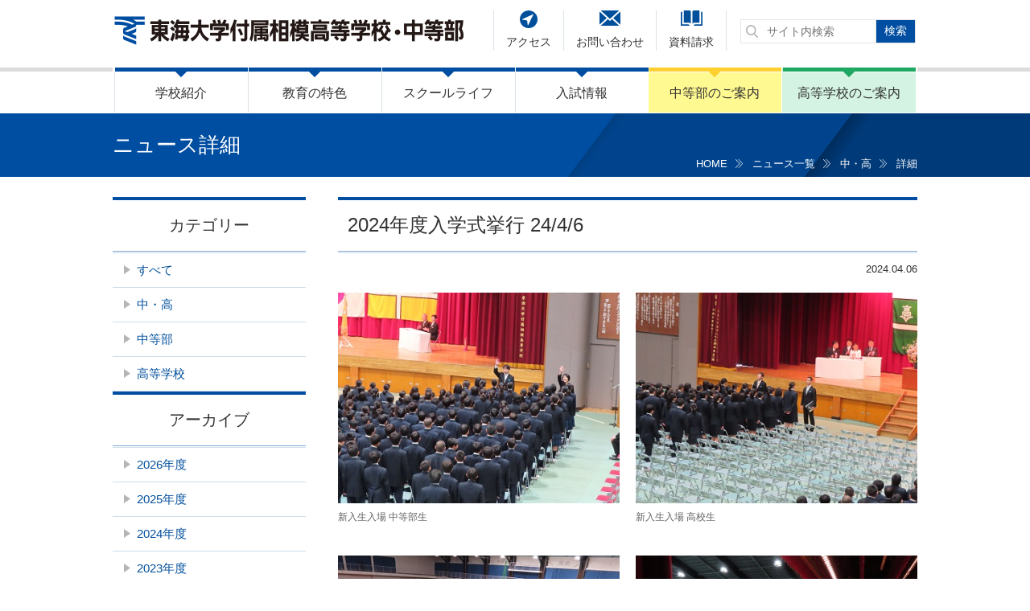

--- FILE ---
content_type: text/html; charset=UTF-8
request_url: https://www.sagami.tokai.ed.jp/news/17949/
body_size: 57087
content:
<!DOCTYPE html>
<html lang="ja"><head>
  <!-- Google tag (gtag.js) -->
<script async src="https://www.googletagmanager.com/gtag/js?id=G-9E7KK67J6M"></script>
<script>
  window.dataLayer = window.dataLayer || [];
  function gtag(){dataLayer.push(arguments);}
  gtag('js', new Date());

  gtag('config', 'G-9E7KK67J6M');
</script>


  <meta charset="UTF-8">
  <meta http-equiv="X-UA-Compatible" content="IE=edge,chrome=1">
  <meta name="format-detection" content="telephone=no">
  <meta name="viewport" content="width=device-width">
  <meta name="keywords" content="相模高校,神奈川,相模市,付属高校,私立">
  <meta name="description" content="東海大学付属相模高等学校・中等部のオフィシャルサイトです。高校案内、受験生向けの入学案内、保護者・卒業生・在校生向けコンテンツなど、相模高校に関する情報をご覧頂けます。">
  
  <!-- Icons -->
  <link rel="icon" href="https://www.sagami.tokai.ed.jp/wordpress/wp-content/themes/sagami/images/cmn/favicon.png" type="image/x-icon">
  <link rel="shortcut icon" href="https://www.sagami.tokai.ed.jp/wordpress/wp-content/themes/sagami/images/cmn/favicon.png" type="image/x-icon">
  <link rel="apple-touch-icon" href="https://www.sagami.tokai.ed.jp/wordpress/wp-content/themes/sagami/images/cmn/appletouch.png">
  <link rel="apple-touch-icon-precomposed" href="https://www.sagami.tokai.ed.jp/wordpress/wp-content/themes/sagami/images/cmn/webclip.png">

  <!-- Reset -->
  <link rel="stylesheet" href="https://www.sagami.tokai.ed.jp/wordpress/wp-content/themes/sagami/css/reset.css">
  <link rel="stylesheet" href="https://www.sagami.tokai.ed.jp/wordpress/wp-content/themes/sagami/slick/slick.css">

  <!-- Libraries -->
  <script type="text/javascript" src="https://www.sagami.tokai.ed.jp/wordpress/wp-content/themes/sagami/js/jquery-2.2.4.min.js"></script>
  <script type="text/javascript" src="https://www.sagami.tokai.ed.jp/wordpress/wp-content/themes/sagami/js/modernizr.js"></script>
  <script type="text/javascript" src="https://www.sagami.tokai.ed.jp/wordpress/wp-content/themes/sagami/js/prefixfree.min.js"></script>
  <!-- <script type="text/javascript" src="https://www.sagami.tokai.ed.jp/wordpress/wp-content/themes/sagami/bxslider/jquery.bxslider.min.js"></script> -->

  <!-- Site -->
  <link rel="stylesheet" href="https://www.sagami.tokai.ed.jp/wordpress/wp-content/themes/sagami/css/common.css" />
  <link rel="stylesheet" href="https://www.sagami.tokai.ed.jp/wordpress/wp-content/themes/sagami/css/sp.css" media="only screen and (max-width: 640px)">
  <link rel="stylesheet" href="https://www.sagami.tokai.ed.jp/wordpress/wp-content/themes/sagami/css/pc.css" media="print,only screen and (min-width:641px)">
  <link rel="stylesheet" href="https://www.sagami.tokai.ed.jp/wordpress/wp-content/themes/sagami/css/print.css" media="print">

  <script type="text/javascript" src="https://www.sagami.tokai.ed.jp/wordpress/wp-content/themes/sagami/js/jquery.sticky-kit.min.js"></script>
  <script type="text/javascript" src="https://www.sagami.tokai.ed.jp/wordpress/wp-content/themes/sagami/js/main.js?v=1"></script>
  <script type="text/javascript" src="https://www.sagami.tokai.ed.jp/wordpress/wp-content/themes/sagami/slick/slick.min.js"></script>

<!--[if IE]><link rel="stylesheet" href="https://www.sagami.tokai.ed.jp/wordpress/wp-content/themes/sagami/css/lte-ie9.css" /><![endif]-->

  <title>詳細 | 中・高 | ニュース一覧 | 東海大学付属相模高等学校・中等部</title>

  <meta name='robots' content='max-image-preview:large' />
	<style>img:is([sizes="auto" i], [sizes^="auto," i]) { contain-intrinsic-size: 3000px 1500px }</style>
	<script type="text/javascript">
/* <![CDATA[ */
window._wpemojiSettings = {"baseUrl":"https:\/\/s.w.org\/images\/core\/emoji\/15.0.3\/72x72\/","ext":".png","svgUrl":"https:\/\/s.w.org\/images\/core\/emoji\/15.0.3\/svg\/","svgExt":".svg","source":{"concatemoji":"https:\/\/www.sagami.tokai.ed.jp\/wordpress\/wp-includes\/js\/wp-emoji-release.min.js?ver=6.7.4"}};
/*! This file is auto-generated */
!function(i,n){var o,s,e;function c(e){try{var t={supportTests:e,timestamp:(new Date).valueOf()};sessionStorage.setItem(o,JSON.stringify(t))}catch(e){}}function p(e,t,n){e.clearRect(0,0,e.canvas.width,e.canvas.height),e.fillText(t,0,0);var t=new Uint32Array(e.getImageData(0,0,e.canvas.width,e.canvas.height).data),r=(e.clearRect(0,0,e.canvas.width,e.canvas.height),e.fillText(n,0,0),new Uint32Array(e.getImageData(0,0,e.canvas.width,e.canvas.height).data));return t.every(function(e,t){return e===r[t]})}function u(e,t,n){switch(t){case"flag":return n(e,"\ud83c\udff3\ufe0f\u200d\u26a7\ufe0f","\ud83c\udff3\ufe0f\u200b\u26a7\ufe0f")?!1:!n(e,"\ud83c\uddfa\ud83c\uddf3","\ud83c\uddfa\u200b\ud83c\uddf3")&&!n(e,"\ud83c\udff4\udb40\udc67\udb40\udc62\udb40\udc65\udb40\udc6e\udb40\udc67\udb40\udc7f","\ud83c\udff4\u200b\udb40\udc67\u200b\udb40\udc62\u200b\udb40\udc65\u200b\udb40\udc6e\u200b\udb40\udc67\u200b\udb40\udc7f");case"emoji":return!n(e,"\ud83d\udc26\u200d\u2b1b","\ud83d\udc26\u200b\u2b1b")}return!1}function f(e,t,n){var r="undefined"!=typeof WorkerGlobalScope&&self instanceof WorkerGlobalScope?new OffscreenCanvas(300,150):i.createElement("canvas"),a=r.getContext("2d",{willReadFrequently:!0}),o=(a.textBaseline="top",a.font="600 32px Arial",{});return e.forEach(function(e){o[e]=t(a,e,n)}),o}function t(e){var t=i.createElement("script");t.src=e,t.defer=!0,i.head.appendChild(t)}"undefined"!=typeof Promise&&(o="wpEmojiSettingsSupports",s=["flag","emoji"],n.supports={everything:!0,everythingExceptFlag:!0},e=new Promise(function(e){i.addEventListener("DOMContentLoaded",e,{once:!0})}),new Promise(function(t){var n=function(){try{var e=JSON.parse(sessionStorage.getItem(o));if("object"==typeof e&&"number"==typeof e.timestamp&&(new Date).valueOf()<e.timestamp+604800&&"object"==typeof e.supportTests)return e.supportTests}catch(e){}return null}();if(!n){if("undefined"!=typeof Worker&&"undefined"!=typeof OffscreenCanvas&&"undefined"!=typeof URL&&URL.createObjectURL&&"undefined"!=typeof Blob)try{var e="postMessage("+f.toString()+"("+[JSON.stringify(s),u.toString(),p.toString()].join(",")+"));",r=new Blob([e],{type:"text/javascript"}),a=new Worker(URL.createObjectURL(r),{name:"wpTestEmojiSupports"});return void(a.onmessage=function(e){c(n=e.data),a.terminate(),t(n)})}catch(e){}c(n=f(s,u,p))}t(n)}).then(function(e){for(var t in e)n.supports[t]=e[t],n.supports.everything=n.supports.everything&&n.supports[t],"flag"!==t&&(n.supports.everythingExceptFlag=n.supports.everythingExceptFlag&&n.supports[t]);n.supports.everythingExceptFlag=n.supports.everythingExceptFlag&&!n.supports.flag,n.DOMReady=!1,n.readyCallback=function(){n.DOMReady=!0}}).then(function(){return e}).then(function(){var e;n.supports.everything||(n.readyCallback(),(e=n.source||{}).concatemoji?t(e.concatemoji):e.wpemoji&&e.twemoji&&(t(e.twemoji),t(e.wpemoji)))}))}((window,document),window._wpemojiSettings);
/* ]]> */
</script>
<style id='wp-emoji-styles-inline-css' type='text/css'>

	img.wp-smiley, img.emoji {
		display: inline !important;
		border: none !important;
		box-shadow: none !important;
		height: 1em !important;
		width: 1em !important;
		margin: 0 0.07em !important;
		vertical-align: -0.1em !important;
		background: none !important;
		padding: 0 !important;
	}
</style>
<link rel='stylesheet' id='wp-block-library-css' href='https://www.sagami.tokai.ed.jp/wordpress/wp-includes/css/dist/block-library/style.min.css?ver=6.7.4' type='text/css' media='all' />
<style id='classic-theme-styles-inline-css' type='text/css'>
/*! This file is auto-generated */
.wp-block-button__link{color:#fff;background-color:#32373c;border-radius:9999px;box-shadow:none;text-decoration:none;padding:calc(.667em + 2px) calc(1.333em + 2px);font-size:1.125em}.wp-block-file__button{background:#32373c;color:#fff;text-decoration:none}
</style>
<style id='global-styles-inline-css' type='text/css'>
:root{--wp--preset--aspect-ratio--square: 1;--wp--preset--aspect-ratio--4-3: 4/3;--wp--preset--aspect-ratio--3-4: 3/4;--wp--preset--aspect-ratio--3-2: 3/2;--wp--preset--aspect-ratio--2-3: 2/3;--wp--preset--aspect-ratio--16-9: 16/9;--wp--preset--aspect-ratio--9-16: 9/16;--wp--preset--color--black: #000000;--wp--preset--color--cyan-bluish-gray: #abb8c3;--wp--preset--color--white: #ffffff;--wp--preset--color--pale-pink: #f78da7;--wp--preset--color--vivid-red: #cf2e2e;--wp--preset--color--luminous-vivid-orange: #ff6900;--wp--preset--color--luminous-vivid-amber: #fcb900;--wp--preset--color--light-green-cyan: #7bdcb5;--wp--preset--color--vivid-green-cyan: #00d084;--wp--preset--color--pale-cyan-blue: #8ed1fc;--wp--preset--color--vivid-cyan-blue: #0693e3;--wp--preset--color--vivid-purple: #9b51e0;--wp--preset--gradient--vivid-cyan-blue-to-vivid-purple: linear-gradient(135deg,rgba(6,147,227,1) 0%,rgb(155,81,224) 100%);--wp--preset--gradient--light-green-cyan-to-vivid-green-cyan: linear-gradient(135deg,rgb(122,220,180) 0%,rgb(0,208,130) 100%);--wp--preset--gradient--luminous-vivid-amber-to-luminous-vivid-orange: linear-gradient(135deg,rgba(252,185,0,1) 0%,rgba(255,105,0,1) 100%);--wp--preset--gradient--luminous-vivid-orange-to-vivid-red: linear-gradient(135deg,rgba(255,105,0,1) 0%,rgb(207,46,46) 100%);--wp--preset--gradient--very-light-gray-to-cyan-bluish-gray: linear-gradient(135deg,rgb(238,238,238) 0%,rgb(169,184,195) 100%);--wp--preset--gradient--cool-to-warm-spectrum: linear-gradient(135deg,rgb(74,234,220) 0%,rgb(151,120,209) 20%,rgb(207,42,186) 40%,rgb(238,44,130) 60%,rgb(251,105,98) 80%,rgb(254,248,76) 100%);--wp--preset--gradient--blush-light-purple: linear-gradient(135deg,rgb(255,206,236) 0%,rgb(152,150,240) 100%);--wp--preset--gradient--blush-bordeaux: linear-gradient(135deg,rgb(254,205,165) 0%,rgb(254,45,45) 50%,rgb(107,0,62) 100%);--wp--preset--gradient--luminous-dusk: linear-gradient(135deg,rgb(255,203,112) 0%,rgb(199,81,192) 50%,rgb(65,88,208) 100%);--wp--preset--gradient--pale-ocean: linear-gradient(135deg,rgb(255,245,203) 0%,rgb(182,227,212) 50%,rgb(51,167,181) 100%);--wp--preset--gradient--electric-grass: linear-gradient(135deg,rgb(202,248,128) 0%,rgb(113,206,126) 100%);--wp--preset--gradient--midnight: linear-gradient(135deg,rgb(2,3,129) 0%,rgb(40,116,252) 100%);--wp--preset--font-size--small: 13px;--wp--preset--font-size--medium: 20px;--wp--preset--font-size--large: 36px;--wp--preset--font-size--x-large: 42px;--wp--preset--spacing--20: 0.44rem;--wp--preset--spacing--30: 0.67rem;--wp--preset--spacing--40: 1rem;--wp--preset--spacing--50: 1.5rem;--wp--preset--spacing--60: 2.25rem;--wp--preset--spacing--70: 3.38rem;--wp--preset--spacing--80: 5.06rem;--wp--preset--shadow--natural: 6px 6px 9px rgba(0, 0, 0, 0.2);--wp--preset--shadow--deep: 12px 12px 50px rgba(0, 0, 0, 0.4);--wp--preset--shadow--sharp: 6px 6px 0px rgba(0, 0, 0, 0.2);--wp--preset--shadow--outlined: 6px 6px 0px -3px rgba(255, 255, 255, 1), 6px 6px rgba(0, 0, 0, 1);--wp--preset--shadow--crisp: 6px 6px 0px rgba(0, 0, 0, 1);}:where(.is-layout-flex){gap: 0.5em;}:where(.is-layout-grid){gap: 0.5em;}body .is-layout-flex{display: flex;}.is-layout-flex{flex-wrap: wrap;align-items: center;}.is-layout-flex > :is(*, div){margin: 0;}body .is-layout-grid{display: grid;}.is-layout-grid > :is(*, div){margin: 0;}:where(.wp-block-columns.is-layout-flex){gap: 2em;}:where(.wp-block-columns.is-layout-grid){gap: 2em;}:where(.wp-block-post-template.is-layout-flex){gap: 1.25em;}:where(.wp-block-post-template.is-layout-grid){gap: 1.25em;}.has-black-color{color: var(--wp--preset--color--black) !important;}.has-cyan-bluish-gray-color{color: var(--wp--preset--color--cyan-bluish-gray) !important;}.has-white-color{color: var(--wp--preset--color--white) !important;}.has-pale-pink-color{color: var(--wp--preset--color--pale-pink) !important;}.has-vivid-red-color{color: var(--wp--preset--color--vivid-red) !important;}.has-luminous-vivid-orange-color{color: var(--wp--preset--color--luminous-vivid-orange) !important;}.has-luminous-vivid-amber-color{color: var(--wp--preset--color--luminous-vivid-amber) !important;}.has-light-green-cyan-color{color: var(--wp--preset--color--light-green-cyan) !important;}.has-vivid-green-cyan-color{color: var(--wp--preset--color--vivid-green-cyan) !important;}.has-pale-cyan-blue-color{color: var(--wp--preset--color--pale-cyan-blue) !important;}.has-vivid-cyan-blue-color{color: var(--wp--preset--color--vivid-cyan-blue) !important;}.has-vivid-purple-color{color: var(--wp--preset--color--vivid-purple) !important;}.has-black-background-color{background-color: var(--wp--preset--color--black) !important;}.has-cyan-bluish-gray-background-color{background-color: var(--wp--preset--color--cyan-bluish-gray) !important;}.has-white-background-color{background-color: var(--wp--preset--color--white) !important;}.has-pale-pink-background-color{background-color: var(--wp--preset--color--pale-pink) !important;}.has-vivid-red-background-color{background-color: var(--wp--preset--color--vivid-red) !important;}.has-luminous-vivid-orange-background-color{background-color: var(--wp--preset--color--luminous-vivid-orange) !important;}.has-luminous-vivid-amber-background-color{background-color: var(--wp--preset--color--luminous-vivid-amber) !important;}.has-light-green-cyan-background-color{background-color: var(--wp--preset--color--light-green-cyan) !important;}.has-vivid-green-cyan-background-color{background-color: var(--wp--preset--color--vivid-green-cyan) !important;}.has-pale-cyan-blue-background-color{background-color: var(--wp--preset--color--pale-cyan-blue) !important;}.has-vivid-cyan-blue-background-color{background-color: var(--wp--preset--color--vivid-cyan-blue) !important;}.has-vivid-purple-background-color{background-color: var(--wp--preset--color--vivid-purple) !important;}.has-black-border-color{border-color: var(--wp--preset--color--black) !important;}.has-cyan-bluish-gray-border-color{border-color: var(--wp--preset--color--cyan-bluish-gray) !important;}.has-white-border-color{border-color: var(--wp--preset--color--white) !important;}.has-pale-pink-border-color{border-color: var(--wp--preset--color--pale-pink) !important;}.has-vivid-red-border-color{border-color: var(--wp--preset--color--vivid-red) !important;}.has-luminous-vivid-orange-border-color{border-color: var(--wp--preset--color--luminous-vivid-orange) !important;}.has-luminous-vivid-amber-border-color{border-color: var(--wp--preset--color--luminous-vivid-amber) !important;}.has-light-green-cyan-border-color{border-color: var(--wp--preset--color--light-green-cyan) !important;}.has-vivid-green-cyan-border-color{border-color: var(--wp--preset--color--vivid-green-cyan) !important;}.has-pale-cyan-blue-border-color{border-color: var(--wp--preset--color--pale-cyan-blue) !important;}.has-vivid-cyan-blue-border-color{border-color: var(--wp--preset--color--vivid-cyan-blue) !important;}.has-vivid-purple-border-color{border-color: var(--wp--preset--color--vivid-purple) !important;}.has-vivid-cyan-blue-to-vivid-purple-gradient-background{background: var(--wp--preset--gradient--vivid-cyan-blue-to-vivid-purple) !important;}.has-light-green-cyan-to-vivid-green-cyan-gradient-background{background: var(--wp--preset--gradient--light-green-cyan-to-vivid-green-cyan) !important;}.has-luminous-vivid-amber-to-luminous-vivid-orange-gradient-background{background: var(--wp--preset--gradient--luminous-vivid-amber-to-luminous-vivid-orange) !important;}.has-luminous-vivid-orange-to-vivid-red-gradient-background{background: var(--wp--preset--gradient--luminous-vivid-orange-to-vivid-red) !important;}.has-very-light-gray-to-cyan-bluish-gray-gradient-background{background: var(--wp--preset--gradient--very-light-gray-to-cyan-bluish-gray) !important;}.has-cool-to-warm-spectrum-gradient-background{background: var(--wp--preset--gradient--cool-to-warm-spectrum) !important;}.has-blush-light-purple-gradient-background{background: var(--wp--preset--gradient--blush-light-purple) !important;}.has-blush-bordeaux-gradient-background{background: var(--wp--preset--gradient--blush-bordeaux) !important;}.has-luminous-dusk-gradient-background{background: var(--wp--preset--gradient--luminous-dusk) !important;}.has-pale-ocean-gradient-background{background: var(--wp--preset--gradient--pale-ocean) !important;}.has-electric-grass-gradient-background{background: var(--wp--preset--gradient--electric-grass) !important;}.has-midnight-gradient-background{background: var(--wp--preset--gradient--midnight) !important;}.has-small-font-size{font-size: var(--wp--preset--font-size--small) !important;}.has-medium-font-size{font-size: var(--wp--preset--font-size--medium) !important;}.has-large-font-size{font-size: var(--wp--preset--font-size--large) !important;}.has-x-large-font-size{font-size: var(--wp--preset--font-size--x-large) !important;}
:where(.wp-block-post-template.is-layout-flex){gap: 1.25em;}:where(.wp-block-post-template.is-layout-grid){gap: 1.25em;}
:where(.wp-block-columns.is-layout-flex){gap: 2em;}:where(.wp-block-columns.is-layout-grid){gap: 2em;}
:root :where(.wp-block-pullquote){font-size: 1.5em;line-height: 1.6;}
</style>
<link rel='stylesheet' id='magnific-popup-css' href='https://www.sagami.tokai.ed.jp/wordpress/wp-content/plugins/quarea/libs/magnific-popup/magnific-popup.css?ver=6.7.4' type='text/css' media='all' />
<link rel='stylesheet' id='front-style-css' href='https://www.sagami.tokai.ed.jp/wordpress/wp-content/plugins/quarea/front/css/style.css?ver=6.7.4' type='text/css' media='all' />
<link rel='stylesheet' id='wp-pagenavi-css' href='https://www.sagami.tokai.ed.jp/wordpress/wp-content/plugins/wp-pagenavi/pagenavi-css.css?ver=2.70' type='text/css' media='all' />
<script type="text/javascript" src="https://www.sagami.tokai.ed.jp/wordpress/wp-content/plugins/quarea/libs/magnific-popup/jquery.magnific-popup.min.js?ver=6.7.4" id="magnific-popup-js"></script>
<script type="text/javascript" src="https://www.sagami.tokai.ed.jp/wordpress/wp-content/plugins/quarea/front/js/front.js?ver=6.7.4" id="front-script-js"></script>
<link rel="https://api.w.org/" href="https://www.sagami.tokai.ed.jp/wp-json/" /><link rel="EditURI" type="application/rsd+xml" title="RSD" href="https://www.sagami.tokai.ed.jp/wordpress/xmlrpc.php?rsd" />
<meta name="generator" content="WordPress 6.7.4" />
<link rel="canonical" href="https://www.sagami.tokai.ed.jp/news/17949/" />
<link rel='shortlink' href='https://www.sagami.tokai.ed.jp/?p=17949' />
<link rel="alternate" title="oEmbed (JSON)" type="application/json+oembed" href="https://www.sagami.tokai.ed.jp/wp-json/oembed/1.0/embed?url=https%3A%2F%2Fwww.sagami.tokai.ed.jp%2Fnews%2F17949%2F" />
<link rel="alternate" title="oEmbed (XML)" type="text/xml+oembed" href="https://www.sagami.tokai.ed.jp/wp-json/oembed/1.0/embed?url=https%3A%2F%2Fwww.sagami.tokai.ed.jp%2Fnews%2F17949%2F&#038;format=xml" />
<style type="text/css">.recentcomments a{display:inline !important;padding:0 !important;margin:0 !important;}</style>  <link rel="stylesheet" href="https://www.sagami.tokai.ed.jp/wordpress/wp-content/themes/sagami/css/unit.css">


  <!-- Global site tag (gtag.js) - Google Analytics -->
  <script async src="https://www.googletagmanager.com/gtag/js?id=UA-116484123-1"></script>
  <script>
    window.dataLayer = window.dataLayer || [];
    function gtag(){dataLayer.push(arguments);}
    gtag('js', new Date());

    gtag('config', 'UA-116484123-1');
  </script>

<!-- noindex設定 -->

</head>
<body class="news-template-default single single-news postid-17949 page-root-slug-17949 page-slug-17949" id="top">

<header id="header">
    <div id="header-in">
     <div id="header-in-in">
      		  <div class="logo">
			<a href="https://www.sagami.tokai.ed.jp">
				<img src="https://www.sagami.tokai.ed.jp/wordpress/wp-content/themes/sagami/images/cmn/logo.png" alt="東海大学付属相模高等学校・中等部" />
			</a>
		  </div>
		   <div id="hamburger" class="sp">
         <div class="hamburger-lines">
           <div></div><div></div><div></div>
         </div>
       <div class="hamburger-txt">MENU</div></div>
       </div>
       <div id="nav-wpr">
         			<nav id="gnav">
      <ul><li class=" gnav-introduction">
        <a href="https://www.sagami.tokai.ed.jp/introduction/">学校紹介</a>
          <ul id="menu-%e5%ad%a6%e6%a0%a1%e7%b4%b9%e4%bb%8b" class="menu"><li id="menu-item-389" class="menu-item menu-item-type-post_type menu-item-object-page menu-item-389"><a href="https://www.sagami.tokai.ed.jp/introduction/">学校紹介 TOP</a></li><li id="menu-item-386" class="menu-item menu-item-type-custom menu-item-object-custom menu-item-386"><a target="_blank" href="https://www.tokai.ac.jp/about/spirit/">建学の精神</a></li><li id="menu-item-387" class="menu-item menu-item-type-custom menu-item-object-custom menu-item-387"><a target="_blank" href="https://www.tokai.ac.jp/about/message/">総長挨拶</a></li><li id="menu-item-390" class="menu-item menu-item-type-post_type menu-item-object-page menu-item-390"><a href="https://www.sagami.tokai.ed.jp/introduction/greeting/">校長挨拶</a></li><li id="menu-item-391" class="menu-item menu-item-type-post_type menu-item-object-page menu-item-391"><a href="https://www.sagami.tokai.ed.jp/introduction/history/">沿革</a></li><li id="menu-item-392" class="menu-item menu-item-type-post_type menu-item-object-page menu-item-392"><a href="https://www.sagami.tokai.ed.jp/introduction/identity/">校歌・校章</a></li><li id="menu-item-393" class="menu-item menu-item-type-post_type menu-item-object-page menu-item-393"><a href="https://www.sagami.tokai.ed.jp/introduction/facilities/">施設紹介</a></li><li id="menu-item-394" class="menu-item menu-item-type-post_type menu-item-object-page menu-item-394"><a href="https://www.sagami.tokai.ed.jp/introduction/evaluation/">学校評価</a></li><li id="menu-item-395" class="menu-item menu-item-type-post_type menu-item-object-page menu-item-395"><a href="https://www.sagami.tokai.ed.jp/introduction/message/">卒業生メッセージ</a></li><li id="menu-item-396" class="menu-item menu-item-type-post_type menu-item-object-page menu-item-396"><a href="https://www.sagami.tokai.ed.jp/introduction/public/">広報誌「相模」</a></li><li id="menu-item-2275" class="menu-item menu-item-type-custom menu-item-object-custom menu-item-2275"><a target="_blank" href="https://www.tokai.ac.jp/educational_facilities">学園設置機関一覧</a></li></ul>        </li><li class=" gnav-future">
        <a href="https://www.sagami.tokai.ed.jp/future/">教育の特色</a>
          <ul id="menu-%e6%95%99%e8%82%b2%e3%81%ae%e7%89%b9%e8%89%b2" class="menu"><li id="menu-item-397" class="menu-item menu-item-type-post_type menu-item-object-page menu-item-397"><a href="https://www.sagami.tokai.ed.jp/future/">教育の特色 TOP</a></li><li id="menu-item-398" class="menu-item menu-item-type-post_type menu-item-object-page menu-item-398"><a href="https://www.sagami.tokai.ed.jp/future/system/">中・高・大の一貫教育システム</a></li><li id="menu-item-399" class="menu-item menu-item-type-post_type menu-item-object-page menu-item-399"><a href="https://www.sagami.tokai.ed.jp/future/fusion/">文武両道・文理融合教育</a></li><li id="menu-item-3011" class="menu-item menu-item-type-post_type menu-item-object-page menu-item-3011"><a href="https://www.sagami.tokai.ed.jp/future/overseas/">海外研修</a></li><li id="menu-item-3363" class="menu-item menu-item-type-custom menu-item-object-custom menu-item-3363"><a target="_blank" href="https://www.tokai.ac.jp/education/education_system/olympic/">学園オリンピック</a></li></ul>        </li><li class=" gnav-schoollife">
        <a href="https://www.sagami.tokai.ed.jp/schoollife/">スクールライフ</a>
          <ul id="menu-%e3%82%b9%e3%82%af%e3%83%bc%e3%83%ab%e3%83%a9%e3%82%a4%e3%83%95" class="menu"><li id="menu-item-408" class="menu-item menu-item-type-post_type menu-item-object-page menu-item-408"><a href="https://www.sagami.tokai.ed.jp/schoollife/">スクールライフ TOP</a></li><li id="menu-item-409" class="menu-item menu-item-type-post_type menu-item-object-page menu-item-409"><a href="https://www.sagami.tokai.ed.jp/schoollife/junior_event/">年間行事（中等部）</a></li><li id="menu-item-410" class="menu-item menu-item-type-post_type menu-item-object-page menu-item-410"><a href="https://www.sagami.tokai.ed.jp/schoollife/senior_event/">年間行事（高等学校）</a></li><li id="menu-item-414" class="menu-item menu-item-type-post_type menu-item-object-page menu-item-414"><a href="https://www.sagami.tokai.ed.jp/schoollife/counseling/">生徒相談室</a></li><li id="menu-item-411" class="menu-item menu-item-type-post_type menu-item-object-page menu-item-411"><a href="https://www.sagami.tokai.ed.jp/schoollife/disasters/">自然災害時の対応について</a></li></ul>        </li><li class=" gnav-admission">
        <a href="https://www.sagami.tokai.ed.jp/admission/">入試情報</a>
          <ul id="menu-%e5%85%a5%e8%a9%a6%e6%83%85%e5%a0%b1" class="menu"><li id="menu-item-427" class="menu-item menu-item-type-post_type menu-item-object-page menu-item-427"><a href="https://www.sagami.tokai.ed.jp/admission/">入試情報 TOP</a></li><li id="menu-item-418" class="menu-item menu-item-type-post_type menu-item-object-page menu-item-has-children menu-item-418"><a href="https://www.sagami.tokai.ed.jp/admission/junior/">中等部入試情報</a><ul class="sub-menu"><li id="menu-item-426" class="menu-item menu-item-type-post_type menu-item-object-page menu-item-426"><a href="https://www.sagami.tokai.ed.jp/admission/junior/passing/">中等部入試出願状況</a></li><li id="menu-item-425" class="menu-item menu-item-type-post_type menu-item-object-page menu-item-425"><a href="https://www.sagami.tokai.ed.jp/admission/junior/observe/">中等部 学校説明会</a></li><li id="menu-item-424" class="menu-item menu-item-type-post_type menu-item-object-page menu-item-424"><a href="https://www.sagami.tokai.ed.jp/admission/junior/opencampus/">中等部 オープンキャンパス</a></li><li id="menu-item-16684" class="menu-item menu-item-type-post_type menu-item-object-page menu-item-16684"><a href="https://www.sagami.tokai.ed.jp/admission/junior/%e4%b8%ad%e7%ad%89%e9%83%a8-%e5%85%a5%e8%a9%a6%e5%95%8f%e9%a1%8c%e8%a7%a3%e8%aa%ac%e4%bc%9a/">中等部 入試問題解説会</a></li><li id="menu-item-423" class="menu-item menu-item-type-post_type menu-item-object-page menu-item-423"><a href="https://www.sagami.tokai.ed.jp/admission/junior/cram/">塾対象学校説明会</a></li><li id="menu-item-522" class="menu-item menu-item-type-post_type menu-item-object-page menu-item-522"><a href="https://www.sagami.tokai.ed.jp/admission/junior/pamphlet/">中等部 学校案内パンフレット</a></li><li id="menu-item-538" class="menu-item menu-item-type-post_type menu-item-object-page menu-item-538"><a href="https://www.sagami.tokai.ed.jp/admission/junior/faq/">中等部 よくある質問</a></li></ul></li><li id="menu-item-417" class="menu-item menu-item-type-post_type menu-item-object-page menu-item-has-children menu-item-417"><a href="https://www.sagami.tokai.ed.jp/admission/senior/">高等学校入試情報</a><ul class="sub-menu"><li id="menu-item-421" class="menu-item menu-item-type-post_type menu-item-object-page menu-item-421"><a href="https://www.sagami.tokai.ed.jp/admission/senior/observe/">高等学校 学校説明会</a></li><li id="menu-item-420" class="menu-item menu-item-type-post_type menu-item-object-page menu-item-420"><a href="https://www.sagami.tokai.ed.jp/admission/senior/opencampus/">高等学校 オープンキャンパス</a></li><li id="menu-item-419" class="menu-item menu-item-type-post_type menu-item-object-page menu-item-419"><a href="https://www.sagami.tokai.ed.jp/admission/senior/cram/">高等学校 塾対象学校説明会</a></li><li id="menu-item-532" class="menu-item menu-item-type-post_type menu-item-object-page menu-item-532"><a href="https://www.sagami.tokai.ed.jp/admission/senior/pamphlet/">高等学校 学校案内パンフレット</a></li><li id="menu-item-537" class="menu-item menu-item-type-post_type menu-item-object-page menu-item-537"><a href="https://www.sagami.tokai.ed.jp/admission/senior/faq/">高等学校 よくある質問</a></li></ul></li><li id="menu-item-416" class="menu-item menu-item-type-post_type menu-item-object-page menu-item-416"><a href="https://www.sagami.tokai.ed.jp/admission/earthquake/">自然災害時の対応について</a></li></ul>        </li><li class=" gnav-junior">
        <a href="https://www.sagami.tokai.ed.jp/junior/">中等部のご案内</a>
          <ul id="menu-%e4%b8%ad%e7%ad%89%e9%83%a8%e3%81%ae%e3%81%94%e6%a1%88%e5%86%85" class="menu"><li id="menu-item-470" class="menu-item menu-item-type-post_type menu-item-object-page menu-item-470"><a href="https://www.sagami.tokai.ed.jp/junior/">中等部のご案内 TOP</a></li><li id="menu-item-466" class="menu-item menu-item-type-post_type menu-item-object-page menu-item-has-children menu-item-466"><a href="https://www.sagami.tokai.ed.jp/junior/guidance/">学習指導</a><ul class="sub-menu"><li id="menu-item-469" class="menu-item menu-item-type-post_type menu-item-object-page menu-item-469"><a href="https://www.sagami.tokai.ed.jp/junior/guidance/trait/">教育の実践</a></li><li id="menu-item-468" class="menu-item menu-item-type-post_type menu-item-object-page menu-item-468"><a href="https://www.sagami.tokai.ed.jp/junior/guidance/overseas/">海外研修</a></li><li id="menu-item-467" class="menu-item menu-item-type-post_type menu-item-object-page menu-item-467"><a href="https://www.sagami.tokai.ed.jp/junior/guidance/timetable/">日課表（時間割）</a></li></ul></li><li id="menu-item-465" class="menu-item menu-item-type-post_type menu-item-object-page menu-item-465"><a href="https://www.sagami.tokai.ed.jp/junior/curriculum/">カリキュラム</a></li><li id="menu-item-3329" class="menu-item menu-item-type-post_type menu-item-object-page menu-item-3329"><a href="https://www.sagami.tokai.ed.jp/junior/junior_message/">教科主任からのメッセージ</a></li><li id="menu-item-462" class="menu-item menu-item-type-post_type menu-item-object-page menu-item-has-children menu-item-462"><a href="https://www.sagami.tokai.ed.jp/junior/club/">部活動</a><ul class="sub-menu"><li id="menu-item-3279" class="menu-item menu-item-type-post_type menu-item-object-page menu-item-3279"><a href="https://www.sagami.tokai.ed.jp/junior/club/general/">生徒会</a></li><li id="menu-item-464" class="menu-item menu-item-type-post_type menu-item-object-page menu-item-464"><a href="https://www.sagami.tokai.ed.jp/junior/club/active/">運動部</a></li><li id="menu-item-463" class="menu-item menu-item-type-post_type menu-item-object-page menu-item-463"><a href="https://www.sagami.tokai.ed.jp/junior/club/culture/">文化部</a></li></ul></li><li id="menu-item-461" class="menu-item menu-item-type-post_type menu-item-object-page menu-item-461"><a href="https://www.sagami.tokai.ed.jp/junior/course/">進路について</a></li><li id="menu-item-460" class="menu-item menu-item-type-post_type menu-item-object-page menu-item-460"><a href="https://www.sagami.tokai.ed.jp/junior/uniform/">制服紹介</a></li><li id="menu-item-2276" class="menu-item menu-item-type-post_type menu-item-object-page menu-item-2276"><a href="https://www.sagami.tokai.ed.jp/admission/junior/">中等部入試情報</a></li></ul>        </li><li class=" gnav-senior">
        <a href="https://www.sagami.tokai.ed.jp/senior/">高等学校のご案内</a>
          <ul id="menu-%e9%ab%98%e7%ad%89%e5%ad%a6%e6%a0%a1%e3%81%ae%e3%81%94%e6%a1%88%e5%86%85" class="menu"><li id="menu-item-504" class="menu-item menu-item-type-post_type menu-item-object-page menu-item-504"><a href="https://www.sagami.tokai.ed.jp/senior/">高等学校のご案内 TOP</a></li><li id="menu-item-500" class="menu-item menu-item-type-post_type menu-item-object-page menu-item-has-children menu-item-500"><a href="https://www.sagami.tokai.ed.jp/senior/guidance/">学習指導</a><ul class="sub-menu"><li id="menu-item-503" class="menu-item menu-item-type-post_type menu-item-object-page menu-item-503"><a href="https://www.sagami.tokai.ed.jp/senior/guidance/trait/">教育の実践</a></li><li id="menu-item-502" class="menu-item menu-item-type-post_type menu-item-object-page menu-item-502"><a href="https://www.sagami.tokai.ed.jp/senior/guidance/overseas/">海外研修</a></li><li id="menu-item-501" class="menu-item menu-item-type-post_type menu-item-object-page menu-item-501"><a href="https://www.sagami.tokai.ed.jp/senior/guidance/timetable/">日課表（時間割）</a></li><li id="menu-item-2984" class="menu-item menu-item-type-post_type menu-item-object-page menu-item-has-children menu-item-2984"><a href="https://www.sagami.tokai.ed.jp/senior/guidance/spp_ssp/">SPP.SSP</a><ul class="sub-menu"><li id="menu-item-2987" class="menu-item menu-item-type-post_type menu-item-object-page menu-item-2987"><a href="https://www.sagami.tokai.ed.jp/senior/guidance/spp_ssp/spp2009/">2009年度のSPP活動について</a></li><li id="menu-item-2986" class="menu-item menu-item-type-post_type menu-item-object-page menu-item-2986"><a href="https://www.sagami.tokai.ed.jp/senior/guidance/spp_ssp/spp2008/">2008年度のSPP活動について</a></li><li id="menu-item-2985" class="menu-item menu-item-type-post_type menu-item-object-page menu-item-2985"><a href="https://www.sagami.tokai.ed.jp/senior/guidance/spp_ssp/spp2007/">2007年度のSPP活動について</a></li><li id="menu-item-2988" class="menu-item menu-item-type-post_type menu-item-object-page menu-item-2988"><a href="https://www.sagami.tokai.ed.jp/senior/guidance/spp_ssp/ssp2009/">2009年度のSSP活動について</a></li></ul></li><li id="menu-item-3330" class="menu-item menu-item-type-post_type menu-item-object-page menu-item-3330"><a href="https://www.sagami.tokai.ed.jp/senior/guidance/senior_message/">教科主任からのメッセージ</a></li></ul></li><li id="menu-item-499" class="menu-item menu-item-type-post_type menu-item-object-page menu-item-499"><a href="https://www.sagami.tokai.ed.jp/senior/curriculum/">カリキュラム</a></li><li id="menu-item-495" class="menu-item menu-item-type-post_type menu-item-object-page menu-item-has-children menu-item-495"><a href="https://www.sagami.tokai.ed.jp/senior/club/">部活動</a><ul class="sub-menu"><li id="menu-item-498" class="menu-item menu-item-type-post_type menu-item-object-page menu-item-498"><a href="https://www.sagami.tokai.ed.jp/senior/club/general/">生徒会</a></li><li id="menu-item-497" class="menu-item menu-item-type-post_type menu-item-object-page menu-item-497"><a href="https://www.sagami.tokai.ed.jp/senior/club/active/">運動部</a></li><li id="menu-item-496" class="menu-item menu-item-type-post_type menu-item-object-page menu-item-496"><a href="https://www.sagami.tokai.ed.jp/senior/club/culture/">文化部</a></li></ul></li><li id="menu-item-494" class="menu-item menu-item-type-post_type menu-item-object-page menu-item-494"><a href="https://www.sagami.tokai.ed.jp/senior/course/">進路について</a></li><li id="menu-item-493" class="menu-item menu-item-type-post_type menu-item-object-page menu-item-493"><a href="https://www.sagami.tokai.ed.jp/senior/uniform/">制服紹介</a></li><li id="menu-item-2277" class="menu-item menu-item-type-post_type menu-item-object-page menu-item-2277"><a href="https://www.sagami.tokai.ed.jp/admission/senior/">高等学校入試情報</a></li></ul>        </li></ul>
			</nav>
			<ul id="mnav-sp" class="sp"><!--
				--><li><a href="https://www.sagami.tokai.ed.jp/examinee/">入学希望の方</a></li><!--
				--><li><a href="https://www.sagami.tokai.ed.jp/student_parent/">在校生・保護者の方</a></li><!--
				--><li><a href="https://www.sagami.tokai.ed.jp/graduate/">卒業生の方</a></li><!--
			--></ul>
			<ul id="hnav"><!--
				--><li><a href="https://www.sagami.tokai.ed.jp/access/">アクセス</a></li><!--
				--><li><a href="https://www.sagami.tokai.ed.jp/contact/">お問い合わせ</a></li><!--
				--><li><a href="https://www.sagami.tokai.ed.jp/brochure/">資料請求</a></li><!--
			--></ul>
	  </div>
    <form id="cse-search-box" action="/search_results/" class="hdr-search pc">
      <input name="q" placeholder="サイト内検索" type="search" class="text">
      <input name="sa" value="検索" type="submit" class="btn">
      <input name="cx" value="004914495839458910334:kdqy7mr1q8e" type="hidden">
      <input name="ie" value="UTF-8" type="hidden">
    </form>
            </div>
</header>
<div id="title">
	<div class="title-in">
		<div class="title-in-in">
			ニュース詳細
		</div>
		<ul class="bread">    <li><a href="https://www.sagami.tokai.ed.jp" class="home">HOME</a></li>
    <li><a href="https://www.sagami.tokai.ed.jp/news/">ニュース一覧</a></li>
        <li><a href="https://www.sagami.tokai.ed.jp/news_cat/all/">中・高</a></li>
        <li>詳細</li>
</ul>
	</div>
</div>
<div id="content">
	<main id="main">

	   <h1 class="pagetitle">2024年度入学式挙行 24/4/6</h1>
	   <div class="single-data">
	    	<time datetime="2024-04-06">2024.04.06</time>
		</div>
				<div class="qua-content">
<div
  class="qua-container qua-container-1  "
  qua-sp-vertical="1"
  qua-sp-hide=""
  qua-pc-hide=""
  qua-accordion=""
>

  <div class="qua-container-inner">
    <div
    class="qua-unit qua-unit-image2 "

        qua-sp-vertical="1"
      
              >
  <div class="qua-unit-in">
    
<div class="qua-unit-image-items">
    <div class="qua-unit-image-item">
    
<div class="qua-picture" qua-size-percent="100">

  <div class="qua-picture-img"><img decoding="async"  sizes="(max-width: 640px) 100vw,360px" srcset="https://www.sagami.tokai.ed.jp/wordpress/wp-content/uploads/2024/04/20240406-6610e2b3b2d29-150x113.jpg?17949_1 150w,https://www.sagami.tokai.ed.jp/wordpress/wp-content/uploads/2024/04/20240406-6610e2b3b2d29-300x225.jpg?17949_1 300w,https://www.sagami.tokai.ed.jp/wordpress/wp-content/uploads/2024/04/20240406-6610e2b3b2d29.jpg?17949_1 600w,https://www.sagami.tokai.ed.jp/wordpress/wp-content/uploads/2024/04/20240406-6610e2b3b2d29.jpg?17949_1 1000w" src="https://www.sagami.tokai.ed.jp/wordpress/wp-content/uploads/2024/04/20240406-6610e2b3b2d29.jpg"></div>
    <div class="qua-picture-caption"><p>新入生入場 中等部生</p></div></div>
  </div>
    <div class="qua-unit-image-item">
    
<div class="qua-picture" qua-size-percent="100">

  <div class="qua-picture-img"><img decoding="async"  sizes="(max-width: 640px) 100vw,360px" srcset="https://www.sagami.tokai.ed.jp/wordpress/wp-content/uploads/2024/04/20240406-6610e2c86b63d-150x113.jpg?17949_2 150w,https://www.sagami.tokai.ed.jp/wordpress/wp-content/uploads/2024/04/20240406-6610e2c86b63d-300x225.jpg?17949_2 300w,https://www.sagami.tokai.ed.jp/wordpress/wp-content/uploads/2024/04/20240406-6610e2c86b63d.jpg?17949_2 600w,https://www.sagami.tokai.ed.jp/wordpress/wp-content/uploads/2024/04/20240406-6610e2c86b63d.jpg?17949_2 1000w" src="https://www.sagami.tokai.ed.jp/wordpress/wp-content/uploads/2024/04/20240406-6610e2c86b63d.jpg"></div>
    <div class="qua-picture-caption"><p>新入生入場 高校生</p></div></div>
  </div>
  </div>
  </div>
</div>
<div
    class="qua-unit qua-unit-image2 "

        qua-sp-vertical="1"
      
              >
  <div class="qua-unit-in">
    
<div class="qua-unit-image-items">
    <div class="qua-unit-image-item">
    
<div class="qua-picture" qua-size-percent="100">

  <div class="qua-picture-img"><img decoding="async"  sizes="(max-width: 640px) 100vw,360px" srcset="https://www.sagami.tokai.ed.jp/wordpress/wp-content/uploads/2024/04/20240406-6610e2da0b6fc-150x113.jpg?17949_3 150w,https://www.sagami.tokai.ed.jp/wordpress/wp-content/uploads/2024/04/20240406-6610e2da0b6fc-300x225.jpg?17949_3 300w,https://www.sagami.tokai.ed.jp/wordpress/wp-content/uploads/2024/04/20240406-6610e2da0b6fc.jpg?17949_3 600w,https://www.sagami.tokai.ed.jp/wordpress/wp-content/uploads/2024/04/20240406-6610e2da0b6fc.jpg?17949_3 1000w" src="https://www.sagami.tokai.ed.jp/wordpress/wp-content/uploads/2024/04/20240406-6610e2da0b6fc.jpg"></div>
    <div class="qua-picture-caption"><p>建学の歌 斉唱</p></div></div>
  </div>
    <div class="qua-unit-image-item">
    
<div class="qua-picture" qua-size-percent="100">

  <div class="qua-picture-img"><img decoding="async"  sizes="(max-width: 640px) 100vw,360px" srcset="https://www.sagami.tokai.ed.jp/wordpress/wp-content/uploads/2024/04/20240406-6610e2f6540c0-150x113.jpg?17949_4 150w,https://www.sagami.tokai.ed.jp/wordpress/wp-content/uploads/2024/04/20240406-6610e2f6540c0-300x225.jpg?17949_4 300w,https://www.sagami.tokai.ed.jp/wordpress/wp-content/uploads/2024/04/20240406-6610e2f6540c0.jpg?17949_4 600w,https://www.sagami.tokai.ed.jp/wordpress/wp-content/uploads/2024/04/20240406-6610e2f6540c0.jpg?17949_4 1000w" src="https://www.sagami.tokai.ed.jp/wordpress/wp-content/uploads/2024/04/20240406-6610e2f6540c0.jpg"></div>
    <div class="qua-picture-caption"><p>入学許可 高校生</p></div></div>
  </div>
  </div>
  </div>
</div>
<div
    class="qua-unit qua-unit-image2 "

        qua-sp-vertical="1"
      
              >
  <div class="qua-unit-in">
    
<div class="qua-unit-image-items">
    <div class="qua-unit-image-item">
    
<div class="qua-picture" qua-size-percent="100">

  <div class="qua-picture-img"><img decoding="async"  sizes="(max-width: 640px) 100vw,360px" srcset="https://www.sagami.tokai.ed.jp/wordpress/wp-content/uploads/2024/04/20240406-6610e3059f5a3-150x113.jpg?17949_5 150w,https://www.sagami.tokai.ed.jp/wordpress/wp-content/uploads/2024/04/20240406-6610e3059f5a3-300x225.jpg?17949_5 300w,https://www.sagami.tokai.ed.jp/wordpress/wp-content/uploads/2024/04/20240406-6610e3059f5a3.jpg?17949_5 600w,https://www.sagami.tokai.ed.jp/wordpress/wp-content/uploads/2024/04/20240406-6610e3059f5a3.jpg?17949_5 1000w" src="https://www.sagami.tokai.ed.jp/wordpress/wp-content/uploads/2024/04/20240406-6610e3059f5a3.jpg"></div>
    <div class="qua-picture-caption"><p>入学許可 中等部生</p></div></div>
  </div>
    <div class="qua-unit-image-item">
    
<div class="qua-picture" qua-size-percent="100">

  <div class="qua-picture-img"><img decoding="async"  sizes="(max-width: 640px) 100vw,360px" srcset="https://www.sagami.tokai.ed.jp/wordpress/wp-content/uploads/2024/04/20240406-6610e3187a59d-150x113.jpg?17949_6 150w,https://www.sagami.tokai.ed.jp/wordpress/wp-content/uploads/2024/04/20240406-6610e3187a59d-300x225.jpg?17949_6 300w,https://www.sagami.tokai.ed.jp/wordpress/wp-content/uploads/2024/04/20240406-6610e3187a59d.jpg?17949_6 600w,https://www.sagami.tokai.ed.jp/wordpress/wp-content/uploads/2024/04/20240406-6610e3187a59d.jpg?17949_6 1000w" src="https://www.sagami.tokai.ed.jp/wordpress/wp-content/uploads/2024/04/20240406-6610e3187a59d.jpg"></div>
    <div class="qua-picture-caption"><p>入学許可 担任呼名</p></div></div>
  </div>
  </div>
  </div>
</div>
<div
    class="qua-unit qua-unit-image2 "

        qua-sp-vertical="1"
      
              >
  <div class="qua-unit-in">
    
<div class="qua-unit-image-items">
    <div class="qua-unit-image-item">
    
<div class="qua-picture" qua-size-percent="100">

  <div class="qua-picture-img"><img decoding="async"  sizes="(max-width: 640px) 100vw,360px" srcset="https://www.sagami.tokai.ed.jp/wordpress/wp-content/uploads/2024/04/20240406-6610e33439728-150x113.jpg?17949_7 150w,https://www.sagami.tokai.ed.jp/wordpress/wp-content/uploads/2024/04/20240406-6610e33439728-300x225.jpg?17949_7 300w,https://www.sagami.tokai.ed.jp/wordpress/wp-content/uploads/2024/04/20240406-6610e33439728.jpg?17949_7 600w,https://www.sagami.tokai.ed.jp/wordpress/wp-content/uploads/2024/04/20240406-6610e33439728.jpg?17949_7 1000w" src="https://www.sagami.tokai.ed.jp/wordpress/wp-content/uploads/2024/04/20240406-6610e33439728.jpg"></div>
    <div class="qua-picture-caption"><p>会場全体</p></div></div>
  </div>
    <div class="qua-unit-image-item">
    
<div class="qua-picture" qua-size-percent="100">

  <div class="qua-picture-img"><img decoding="async"  sizes="(max-width: 640px) 100vw,360px" srcset="https://www.sagami.tokai.ed.jp/wordpress/wp-content/uploads/2024/04/20240406-6610e3472aea2-150x113.jpg?17949_8 150w,https://www.sagami.tokai.ed.jp/wordpress/wp-content/uploads/2024/04/20240406-6610e3472aea2-300x225.jpg?17949_8 300w,https://www.sagami.tokai.ed.jp/wordpress/wp-content/uploads/2024/04/20240406-6610e3472aea2.jpg?17949_8 600w,https://www.sagami.tokai.ed.jp/wordpress/wp-content/uploads/2024/04/20240406-6610e3472aea2.jpg?17949_8 1000w" src="https://www.sagami.tokai.ed.jp/wordpress/wp-content/uploads/2024/04/20240406-6610e3472aea2.jpg"></div>
    <div class="qua-picture-caption"><p>入学生宣誓 中等部生</p></div></div>
  </div>
  </div>
  </div>
</div>
<div
    class="qua-unit qua-unit-image2 "

        qua-sp-vertical="1"
      
              >
  <div class="qua-unit-in">
    
<div class="qua-unit-image-items">
    <div class="qua-unit-image-item">
    
<div class="qua-picture" qua-size-percent="100">

  <div class="qua-picture-img"><img decoding="async"  sizes="(max-width: 640px) 100vw,360px" srcset="https://www.sagami.tokai.ed.jp/wordpress/wp-content/uploads/2024/04/20240406-6610e36847bf7-150x113.jpg?17949_9 150w,https://www.sagami.tokai.ed.jp/wordpress/wp-content/uploads/2024/04/20240406-6610e36847bf7-300x225.jpg?17949_9 300w,https://www.sagami.tokai.ed.jp/wordpress/wp-content/uploads/2024/04/20240406-6610e36847bf7.jpg?17949_9 600w,https://www.sagami.tokai.ed.jp/wordpress/wp-content/uploads/2024/04/20240406-6610e36847bf7.jpg?17949_9 1000w" src="https://www.sagami.tokai.ed.jp/wordpress/wp-content/uploads/2024/04/20240406-6610e36847bf7.jpg"></div>
    <div class="qua-picture-caption"><p>入学生宣誓 高校生</p></div></div>
  </div>
    <div class="qua-unit-image-item">
    
<div class="qua-picture" qua-size-percent="100">

  <div class="qua-picture-img"><img decoding="async"  sizes="(max-width: 640px) 100vw,360px" srcset="https://www.sagami.tokai.ed.jp/wordpress/wp-content/uploads/2024/04/20240406-6610e36f59c29-150x113.jpg?17949_10 150w,https://www.sagami.tokai.ed.jp/wordpress/wp-content/uploads/2024/04/20240406-6610e36f59c29-300x225.jpg?17949_10 300w,https://www.sagami.tokai.ed.jp/wordpress/wp-content/uploads/2024/04/20240406-6610e36f59c29.jpg?17949_10 600w,https://www.sagami.tokai.ed.jp/wordpress/wp-content/uploads/2024/04/20240406-6610e36f59c29.jpg?17949_10 1000w" src="https://www.sagami.tokai.ed.jp/wordpress/wp-content/uploads/2024/04/20240406-6610e36f59c29.jpg"></div>
    <div class="qua-picture-caption"><p>学園代表式辞</p></div></div>
  </div>
  </div>
  </div>
</div>
<div
    class="qua-unit qua-unit-image2 "

        qua-sp-vertical="1"
      
              >
  <div class="qua-unit-in">
    
<div class="qua-unit-image-items">
    <div class="qua-unit-image-item">
    
<div class="qua-picture" qua-size-percent="100">

  <div class="qua-picture-img"><img decoding="async"  sizes="(max-width: 640px) 100vw,360px" srcset="https://www.sagami.tokai.ed.jp/wordpress/wp-content/uploads/2024/04/20240406-6610e382492ca-150x113.jpg?17949_11 150w,https://www.sagami.tokai.ed.jp/wordpress/wp-content/uploads/2024/04/20240406-6610e382492ca-300x225.jpg?17949_11 300w,https://www.sagami.tokai.ed.jp/wordpress/wp-content/uploads/2024/04/20240406-6610e382492ca.jpg?17949_11 600w,https://www.sagami.tokai.ed.jp/wordpress/wp-content/uploads/2024/04/20240406-6610e382492ca.jpg?17949_11 1000w" src="https://www.sagami.tokai.ed.jp/wordpress/wp-content/uploads/2024/04/20240406-6610e382492ca.jpg"></div>
    <div class="qua-picture-caption"><p>学校長告辞</p></div></div>
  </div>
    <div class="qua-unit-image-item">
    
<div class="qua-picture" qua-size-percent="100">

  <div class="qua-picture-img"><img decoding="async"  sizes="(max-width: 640px) 100vw,360px" srcset="https://www.sagami.tokai.ed.jp/wordpress/wp-content/uploads/2024/04/20240406-6610e3954ee2e-150x113.jpg?17949_12 150w,https://www.sagami.tokai.ed.jp/wordpress/wp-content/uploads/2024/04/20240406-6610e3954ee2e-300x225.jpg?17949_12 300w,https://www.sagami.tokai.ed.jp/wordpress/wp-content/uploads/2024/04/20240406-6610e3954ee2e.jpg?17949_12 600w,https://www.sagami.tokai.ed.jp/wordpress/wp-content/uploads/2024/04/20240406-6610e3954ee2e.jpg?17949_12 1000w" src="https://www.sagami.tokai.ed.jp/wordpress/wp-content/uploads/2024/04/20240406-6610e3954ee2e.jpg"></div>
    <div class="qua-picture-caption"><p>祝電</p></div></div>
  </div>
  </div>
  </div>
</div>
<div
    class="qua-unit qua-unit-image2 "

        qua-sp-vertical="1"
      
              >
  <div class="qua-unit-in">
    
<div class="qua-unit-image-items">
    <div class="qua-unit-image-item">
    
<div class="qua-picture" qua-size-percent="100">

  <div class="qua-picture-img"><img decoding="async"  sizes="(max-width: 640px) 100vw,360px" srcset="https://www.sagami.tokai.ed.jp/wordpress/wp-content/uploads/2024/04/20240410-66162d8cd8679-150x113.jpg?17949_13 150w,https://www.sagami.tokai.ed.jp/wordpress/wp-content/uploads/2024/04/20240410-66162d8cd8679-300x225.jpg?17949_13 300w,https://www.sagami.tokai.ed.jp/wordpress/wp-content/uploads/2024/04/20240410-66162d8cd8679.jpg?17949_13 600w,https://www.sagami.tokai.ed.jp/wordpress/wp-content/uploads/2024/04/20240410-66162d8cd8679.jpg?17949_13 1000w" src="https://www.sagami.tokai.ed.jp/wordpress/wp-content/uploads/2024/04/20240410-66162d8cd8679.jpg"></div>
    <div class="qua-picture-caption"><p>来賓祝辞</p></div></div>
  </div>
    <div class="qua-unit-image-item">
    
<div class="qua-picture" qua-size-percent="100">

  <div class="qua-picture-img"><img decoding="async"  sizes="(max-width: 640px) 100vw,360px" srcset="https://www.sagami.tokai.ed.jp/wordpress/wp-content/uploads/2024/04/20240410-66162d924f64f-150x113.jpg?17949_14 150w,https://www.sagami.tokai.ed.jp/wordpress/wp-content/uploads/2024/04/20240410-66162d924f64f-300x225.jpg?17949_14 300w,https://www.sagami.tokai.ed.jp/wordpress/wp-content/uploads/2024/04/20240410-66162d924f64f.jpg?17949_14 600w,https://www.sagami.tokai.ed.jp/wordpress/wp-content/uploads/2024/04/20240410-66162d924f64f.jpg?17949_14 1000w" src="https://www.sagami.tokai.ed.jp/wordpress/wp-content/uploads/2024/04/20240410-66162d924f64f.jpg"></div>
    <div class="qua-picture-caption"><p>ご来賓の方々</p></div></div>
  </div>
  </div>
  </div>
</div>
<div
    class="qua-unit qua-unit-image2 "

        qua-sp-vertical="1"
      
              >
  <div class="qua-unit-in">
    
<div class="qua-unit-image-items">
    <div class="qua-unit-image-item">
    
<div class="qua-picture" qua-size-percent="100">

  <div class="qua-picture-img"><img decoding="async"  sizes="(max-width: 640px) 100vw,360px" srcset="https://www.sagami.tokai.ed.jp/wordpress/wp-content/uploads/2024/04/20240410-66162d97e75ad-150x113.jpg?17949_15 150w,https://www.sagami.tokai.ed.jp/wordpress/wp-content/uploads/2024/04/20240410-66162d97e75ad-300x225.jpg?17949_15 300w,https://www.sagami.tokai.ed.jp/wordpress/wp-content/uploads/2024/04/20240410-66162d97e75ad.jpg?17949_15 600w,https://www.sagami.tokai.ed.jp/wordpress/wp-content/uploads/2024/04/20240410-66162d97e75ad.jpg?17949_15 1000w" src="https://www.sagami.tokai.ed.jp/wordpress/wp-content/uploads/2024/04/20240410-66162d97e75ad.jpg"></div>
    <div class="qua-picture-caption"><p>ご来賓の方々</p></div></div>
  </div>
    <div class="qua-unit-image-item">
    
<div class="qua-picture" qua-size-percent="100">

  <div class="qua-picture-img"><img decoding="async"  sizes="(max-width: 640px) 100vw,360px" srcset="https://www.sagami.tokai.ed.jp/wordpress/wp-content/uploads/2024/04/20240410-66162d9ce4069-150x113.jpg?17949_16 150w,https://www.sagami.tokai.ed.jp/wordpress/wp-content/uploads/2024/04/20240410-66162d9ce4069-300x225.jpg?17949_16 300w,https://www.sagami.tokai.ed.jp/wordpress/wp-content/uploads/2024/04/20240410-66162d9ce4069.jpg?17949_16 600w,https://www.sagami.tokai.ed.jp/wordpress/wp-content/uploads/2024/04/20240410-66162d9ce4069.jpg?17949_16 1000w" src="https://www.sagami.tokai.ed.jp/wordpress/wp-content/uploads/2024/04/20240410-66162d9ce4069.jpg"></div>
    <div class="qua-picture-caption"><p>ご来賓の方々</p></div></div>
  </div>
  </div>
  </div>
</div>
<div
    class="qua-unit qua-unit-text "

  
              >
  <div class="qua-unit-in">
    <div qua-border-color=""><p><span style="font-size: 125%;">　2024年4月6日(土)本校松前記念体育館で中等部 第45回・高等学校 第62回の合同入学式を挙行しました。新入生のみなさん、入学おめでとうございます。早く新しい環境に慣れて、みなさんが色々な場面で活躍されることを期待しています。</span></p>
<p><span style="font-size: 125%;">　本日は、お忙しい中、保護者のみなさまや多くのご来賓の方々がお越しくださりまして感謝申し上げます。</span></p></div>
  </div>
</div>
  </div>
</div>
</div>			    <ul class="nextprev">
	    <li class="prev"><a href="https://www.sagami.tokai.ed.jp/news/17939/" rel="prev">前の記事へ</a></li>	    <li class="list"><a href="https://www.sagami.tokai.ed.jp/news/">一覧へ戻る</a></li>
	    <li class="next"><a href="https://www.sagami.tokai.ed.jp/news/17962/" rel="next">次の記事へ</a></li>	    </ul>


	</main>
		<aside id="side">

    <div class="right_column category" id="category_list_wpr">
      <h3 class="column_title">カテゴリー</h3>

      <ul id="category_list">
      <li ><a href="https://www.sagami.tokai.ed.jp/news/">すべて</a></li>
            <li ><a href="https://www.sagami.tokai.ed.jp/news_cat/all/">中・高</a></li>
            <li ><a href="https://www.sagami.tokai.ed.jp/news_cat/junior/">中等部</a></li>
            <li ><a href="https://www.sagami.tokai.ed.jp/news_cat/senior/">高等学校</a></li>
            </ul>
    </div>

    <div class="right_column category" id="archive_list_wpr">
      <h3 class="column_title">アーカイブ</h3>
      <ul id="archive_list">

        	<li><a href='https://www.sagami.tokai.ed.jp/2026/news/'>2026年度</a></li>
	<li><a href='https://www.sagami.tokai.ed.jp/2025/news/'>2025年度</a></li>
	<li><a href='https://www.sagami.tokai.ed.jp/2024/news/'>2024年度</a></li>
	<li><a href='https://www.sagami.tokai.ed.jp/2023/news/'>2023年度</a></li>
	<li><a href='https://www.sagami.tokai.ed.jp/2022/news/'>2022年度</a></li>
	<li><a href='https://www.sagami.tokai.ed.jp/2021/news/'>2021年度</a></li>
	<li><a href='https://www.sagami.tokai.ed.jp/2020/news/'>2020年度</a></li>
	<li><a href='https://www.sagami.tokai.ed.jp/2019/news/'>2019年度</a></li>
	<li><a href='https://www.sagami.tokai.ed.jp/2018/news/'>2018年度</a></li>
	<li><a href='https://www.sagami.tokai.ed.jp/2017/news/'>2017年度</a></li>
	<li><a href='https://www.sagami.tokai.ed.jp/2016/news/'>2016年度</a></li>
	<li><a href='https://www.sagami.tokai.ed.jp/2015/news/'>2015年度</a></li>
      </ul>
    </div>
    <aside id="side">
    <ul class="l-snav">
      <li><a href="https://www.sagami.tokai.ed.jp/examinee/">中高受験生の方</a></li>
      <li><a href="https://www.sagami.tokai.ed.jp/student_parent/">在校生・保護者の方</a></li>
      <li><a href="https://www.sagami.tokai.ed.jp/graduate/">卒業生の方</a></li>
    </ul>
</aside>
</aside>
</div>

<footer>

<div id="footer1">
<div id="footer1-in">
    <div class="pagetop"><a href="#top"><span>PAGE TOP</span></a></div>
     <ul id="fnav" class=""><li id="menu-item-88" class="menu-item menu-item-type-post_type menu-item-object-page menu-item-88"><a href="https://www.sagami.tokai.ed.jp/guide/">ご利用案内</a></li><li id="menu-item-87" class="menu-item menu-item-type-post_type menu-item-object-page menu-item-87"><a href="https://www.sagami.tokai.ed.jp/privacypolicy/">プライバシーポリシー</a></li><li id="menu-item-86" class="menu-item menu-item-type-post_type menu-item-object-page menu-item-86"><a href="https://www.sagami.tokai.ed.jp/disclaimer/">免責事項</a></li><li id="menu-item-84" class="menu-item menu-item-type-post_type menu-item-object-page menu-item-84"><a href="https://www.sagami.tokai.ed.jp/sitemap/">サイトマップ</a></li><li id="menu-item-90" class="menu-item menu-item-type-custom menu-item-object-custom menu-item-90"><a target="_blank" href="http://www.u-tokai.ac.jp/">東海大学</a></li><li id="menu-item-91" class="menu-item menu-item-type-custom menu-item-object-custom menu-item-91"><a target="_blank" href="https://www.tokai.ac.jp/">学校法人 東海大学</a></li></ul></div>
</div>
<!-- #footer1 -->

<div id="footer2">
<div id="footer2-in">
   <div class="link">
   	<a href="https://www.sagami.tokai.ed.jp/schoollife/disasters/">自然災害時の対応について</a>
   </div>
    <div class="copy">Copyright &copy; 2018 Tokai University Sagami Junior &amp; Senior High School reserved.</div>
</div>
</div>
<!-- #footer2 -->

</footer>

</body>
</html>


--- FILE ---
content_type: text/css
request_url: https://www.sagami.tokai.ed.jp/wordpress/wp-content/themes/sagami/css/common.css
body_size: 1490
content:
html{
  font-size: 10px;
}

body{
  font-family: "メイリオ", "Meiryo", "游ゴシック", YuGothic, "Hiragino Kaku Gothic ProN", "Hiragino Kaku Gothic Pro", "ＭＳ ゴシック", sans-serif;
	color: #313131;
  line-height:1.5;
  -webkit-text-size-adjust: 100%;
}

.qua-unit em{
	font-family: "ＭＳ Ｐゴシック", "MS PGothic", "游ゴシック", YuGothic, "Hiragino Kaku Gothic ProN", "Hiragino Kaku Gothic Pro", sans-serif;
}

/*
body.ie {
   font-family: "メイリオ", "Meiryo", "ヒラギノ角ゴ Pro", "Hiragino Kaku Gothic Pro", sans-serif;
}*/


a{
	color: #004f9b;
	text-decoration: none;
}

.mw_wp_form_confirm .hide-confirm{
  display: none;
}

.mw_wp_form_input .hide-input{
  display: none;
}
.error{
	color: #f00;
}
form.inline{
	display: inline;
}


@media screen and (max-width: 640px) {
  .opencampus-table-taiken{
    overflow-x: auto;
  }

  .opencampus-table-taiken table{
    width:200%!important;
  }
}


.opencampus-table td,
.opencampus-table th{
	text-align: center;
}
.opencampus-table thead td{
	width: 1%;
	background-color: #e8ebf1;
	color: #004ea2;
	font-weight: bold;
	vertical-align: middle;
}
.opencampus-table td{
	width: 1%;
	white-space: nowrap;
}
.opencampus-table table{
	table-layout: auto!important;
}
.opencampus-table-taiken tbody td:nth-child(4){
	text-align: left;
}
.opencampus-table-taiken td:nth-child(4){
	width: auto;
  white-space:normal;
}
.opencampus-table-kaisetsu{
	margin-bottom: 0!important;
}
.opencampus-table-kaisetsu td:first-child,
.opencampus-table-kaisetsu td:nth-child(2){
	width: auto;
}

#main-img li>div>a{
	display:block;
	height:100%;
	width:100%;
}

--- FILE ---
content_type: text/css
request_url: https://www.sagami.tokai.ed.jp/wordpress/wp-content/themes/sagami/css/pc.css
body_size: 32330
content:
@charset "utf-8";


/* 共通
--------------------------------------------------*/

.sp {
  display: none!important;
}

body{
	font-size: 1.4rem;
}

#wrapper{
  padding-top: 90px;
}

a:hover{
	text-decoration:underline;
}

main{
  display: block;
}

/* ヘッダー
--------------------------------------------------*/
#header{
	width: 100%;
	background-color: #fff;
	position: relative;
}
#header:before{
	content: "";
	width: 100%;
	height: 5px;
	background-color: #dcdcdc;
	position: absolute;
	display: block;
	top: 84px;
	left: 0;
}
#header-in{
	width:1000px;
	height:140px;
	background-color: #fff;
	margin:auto;
	position:relative;
	border-left: 2px #fff solid;
	border-right: 2px #fff solid;
}
header h1,
header .logo{
	width: 435px;
	position:absolute;
	top:20px;
	left:0;
}
header h1 img,
header .logo img{
	width: 100%;
}
header .hdr-search{
	position:absolute;
	top:24px;
	right:0;
}
header .hdr-search{
    border: 1px #e5e5e5 solid;
}
header .hdr-search input.text {
    width: 168px;
    height: 28px;
	background:#fff url(../images/cmn/hdr-search.svg) 6px center no-repeat;
    background-size: 15px auto;
    text-align: left;
    border: none;
    font-size: 14px;
    padding: 0 10px 0 32px;
    border-right: 1px #e5e5e5 solid;
	-webkit-appearance: none;
	border-radius: 0;
}

table.form input[type=checkbox],
table.form input[type=radio]{
	margin-right: 6px;
}
header .hdr-search .btn {
    width: 48px;
    height: 28px;
	background-color: #004ea2;
    font-size: 14px;
	color: #fff;
    float: right;
    border: none;
	-webkit-appearance: none;
	border-radius: 0;
	padding-top: 1px;
}

header #hnav{
	position:absolute;
	top:13px;
	right:235px;
}
header #hnav li{
	display: inline-block;
	border-right: 1px #dae2e8 solid;
}
header #hnav li:first-child{
	border-left: 1px #dae2e8 solid;
}
header #hnav li a{
	background-position: center top;
	background-repeat: no-repeat;
	color: #313131;
	font-size: 1.4rem;
	padding: 29px 15px 0 15px;
	display: inline-block;
}
header #hnav li:first-child a{
	background-image:url(../images/cmn/hdr-icon1.svg);
	background-size: 22px auto;
}
header #hnav li:nth-child(2) a{
	background-image:url(../images/cmn/hdr-icon2.svg);
	background-size: auto 19px;
}
header #hnav li:nth-child(3) a{
	background-image:url(../images/cmn/hdr-icon3.svg);
	background-size: 27px auto;
}
header #hnav li a:hover{
	color: #004f9b;
}
header #gnav{
	width: 100%;
	height: 57px;
	position:absolute;
	top:84px;
	left:0;
	z-index: 100;
}
header #nav-wpr{
	display: block!important;
}
header #gnav>ul>li{
	width: 16.66%;
	position: relative;
	text-align: center;
  float: left;
	position: relative;
}
header #gnav>ul>li:before{
	width: 1px;
	height: 51px;
	content: "";
	border-left: 1px #dae2e8 solid;
	position: absolute;
	left: 0;
	top: 5px;
	display: block;
 }
header #gnav>ul>li>a{
	height: 56px;
	display: block;
	position: relative;
	color: #313131;
	font-size: 1.6rem;
	padding-top: 20px;
	overflow: hidden;
}
header #gnav>ul>li>a:hover{
	text-decoration: none;
}
header #gnav>ul>li>a:before{
	width: auto;
	height: 6px;
	background-color: #004ea2;
	border-bottom: 1px #fff solid;
	content: "";
	position: absolute;
	left: 1px;
	right: 0;
	top: 0;
	display: block;
 }
header #gnav>ul>li.gnav-junior{
	padding-right:1px;
 }
header #gnav>ul>li.gnav-junior>a{
	background-color: #fff991;
 }
header #gnav>ul>li.gnav-senior>a{
	background-color: #d4f3e2;
 }
header #gnav>ul>li.gnav-junior>a:before{
	background-color: #fdcf2f;
 }
header #gnav>ul>li.gnav-senior>a:before{
	background-color: #1ea862;
 }
header #gnav>ul>li>a:after{
	width: 15px;
	height: 15px;
	background-color: #004ea2;
	content: "";
	position: absolute;
	top: -6px;
	left:50%;
	transform:translateX(-50%) rotate(45deg);
	display: block;
 }
header #gnav>ul>li.gnav-junior>a:after{
	background-color: #fdcf2f;
 }
header #gnav>ul>li.gnav-senior>a:after{
	background-color: #1ea862;
 }
header #gnav ul li a:hover{
	color: #004ea2;
 }

header #gnav li>ul{
	min-width: 100%;
	background-color: #eff3f6;
	font-size: 1.4rem;
	text-align: left;
  overflow: hidden;
  max-height:0;
  transition: max-height .3s ease-out;
  display: block!important;
	position: absolute;
	top: 100%;
	left: 0;
}
#gnav>ul>li:hover>ul{
  max-height:50em;
}
#gnav>ul>li>ul>li:last-child{
	margin-bottom: 4px;
}
#gnav>ul>li>ul>li{
	width: 230px;
	border-bottom: 1px #dae2e8 solid;
}
header #gnav li>ul>li>a{
	background: url(../images/cmn/ft-arw-next.svg) 10px 1.1em no-repeat;
	background-size: 6px auto;
	display: block;
	padding: 10px 15px 10px 22px;
}

header #gnav li>ul>li>a[target="_blank"],
#side .subnav li a[target="_blank"],
ul.news-archive li span.txt a[target="_blank"],
.news-pickup .txt a[target="_blank"],
.news-list li span.txt a[target="_blank"],
#top-ft ul li a[target="_blank"] .txt1{
  position: relative;
  padding-right: 5px;
}
header #gnav li>ul>li>a[target="_blank"]:after,
#side .subnav li a[target="_blank"]:after,
ul.news-archive li a[target="_blank"] span.txt:after,
.news-pickup .txt a[target="_blank"]:after,
.news-list li span.txt a[target="_blank"]:after,
.news-list li a[target="_blank"] span.txt:after,
#top-ft ul li a[target="_blank"] .txt1:after,
#top-event a[target="_blank"]:after{
  content: '';
  display: inline-block;
  width: 15px;
  height: 15px;
  background: url("../images/cmn/icon-blank-blue.png") right center no-repeat;
  position: relative;
  bottom: -2px;
}
#side .subnav>li>a[target="_blank"]:hover:after{
  background: url("../images/cmn/icon-blank.png") right center no-repeat;
	background-size: 11px auto;
}
#side .subnav>li.current-menu-item>a[target="_blank"]:hover:after,
#side .subnav>li.current-menu-ancestor>a[target="_blank"]:hover:after{
  background: url("../images/cmn/icon-blank-blue.png") right center no-repeat;
}

#side .subnav li a[href$="pdf"]:after,
.news-pickup .txt a[href$="pdf"]:after,
.news-list li a[href$="pdf"] span.txt:after,
ul.news-archive li a[href$="pdf"] span.txt:after,
#top-event a[href$="pdf"]:after{
  width: 18px;
  background: url("../images/cmn/icon-pdf.png") right center no-repeat!important;
	background-size:contain!important;
}

header #gnav li>ul>li>a[href$="pdf"]:after {
  width: 18px;
  background: url("../images/cmn/icon-pdf.png") right center no-repeat;
	background-size: 13px auto;
}

header #gnav li>ul>li>a:hover{
	background-color: #e2e9f1;
	text-decoration: none;
}
header .hamburger{
  display:none;
}

#footer1{
	height: 60px;
	background-color: #014689;
	margin-top: 80px;
}
#footer2{
	background-color: #fff;
	padding:18px 0;
}
#footer1-in{
	width: 1000px;
	margin: 0 auto;
	overflow: hidden;
}
#footer2-in{
	width: 1000px;
	margin: 0 auto;
	overflow: hidden;
}
footer .pagetop{
	width: 130px;
	height: 60px;
	background-color: #fff;
	float: right;
	font-size: 1.4rem;
}
footer .pagetop a{
	height: 60px;
	background:#00a0e9 url(../images/cmn/go-top.svg) 18px center no-repeat;
	background-size: 11px auto;
	color: #fff;
	padding: 22px 0 0 38px;
	display: block;
}
footer .pagetop a:hover{
	background:#0083e9 url(../images/cmn/go-top.svg) 18px center no-repeat;
	background-size: 11px auto;
	text-decoration: none;
}
footer #fnav{
	width: 870px;
	float: left;
	font-size: 1.3rem;
	margin-top: 22px;
}
footer #fnav li{
	display: inline;
	color:#fff;
}
footer #fnav li a{
	color:#fff;
	padding: 0 8px;
}
footer #fnav li a[target="_blank"]{
	background: url(../images/cmn/icon-blank.png) right 8px center no-repeat;
	background-size: 11px auto;
	padding-right: 24px;
}
footer #fnav li:first-child:before{
	content:"|";
}
footer #fnav li:after{
	content:"|";
}

footer .link{
	width: 40%;
	background: url(../images/cmn/ft-arw-next.svg) left center no-repeat;
	background-size: 7px auto;
	color: #004f9b;
	font-size: 1.4rem;
	float: left;
	padding-left: 15px;
}
footer .copy{
	width: 60%;
	font-size: 1.2rem;
	float: right;
	text-align: right;
}

/* スライド
--------------------------------------------------*/

#main-wpr {
	width: 100%;
	min-width: 1000px;
	height: 350px;
	overflow: hidden;
  position: relative;
}
#main-wpr #mnav{
	width: 260px;
	height: 350px;
  position: absolute;
  right:calc(50% - 500px + 2px);
  top:0;
}
@media (max-width: 1000px) {
  #main-wpr #mnav{
    right:0;
  }
}

#main-wpr #mnav li{
	height: calc( 100% / 3 );
}
#main-wpr #mnav li a{
	height: 100%;
	display: flex;
	align-items: center;
	padding-left: 83px;
	color: #fff;
	font-size: 1.7rem;
}
#main-wpr #mnav li:first-child a{
	background:url(../images/pc/top-main-on1.gif) -9999px center no-repeat,#1762ab url(../images/cmn/top-main-icon1.svg) 25px 34px no-repeat;
	background-size: 78px auto,37px auto;
	border-bottom: 1px #2669aa solid;
}
#main-wpr #mnav li:nth-child(2) a{
	background:#004f9b url(../images/cmn/top-main-icon2.svg) 20px 33px no-repeat;
	background-size: 47px auto;
	border-bottom: 1px #2669aa solid;
}
#main-wpr #mnav li:last-child a{
	background:#003d77 url(../images/cmn/top-main-icon3.svg) 21px 42px no-repeat;
	background-size: 45px auto;
}
#main-wpr #mnav li a:hover{
	text-decoration: none;
}
#main-wpr #mnav li:first-child a:hover{
	background:url(../images/pc/top-main-on1.gif) right center no-repeat,#1762ab url(../images/cmn/top-main-icon1.svg) 25px 34px no-repeat;
	background-size: 78px auto,37px auto;
	text-decoration: none;
}
#main-wpr #mnav li:nth-child(2) a:hover{
	background:url(../images/pc/top-main-on2.gif) right center no-repeat,#004f9b url(../images/cmn/top-main-icon2.svg) 20px 33px no-repeat;
	background-size: 78px auto,47px auto;
}
#main-wpr #mnav li:last-child a:hover{
	background:url(../images/pc/top-main-on3.gif) right center no-repeat,#003d77 url(../images/cmn/top-main-icon3.svg) 21px 42px no-repeat;
	background-size: 78px auto,45px auto;
}
#main-wpr #mnav li a:hover{
	background: ;
}
#main-img-print {
	display: none;
}
#main-img {
	/* width: calc( (100% / 3) * 2 ); */
	height: 350px;
	/* float: left; */
	position: relative;
  overflow: hidden;
}

#main-img-in {
  transform:translateX(-360px);
  width:calc(100% + 360px);
	/* width: calc( 100% + (100% - 860px)); */
	height: 350px;
	position: relative;
}


#main-img ul{
	height: 350px;
}

#main-img li{
	height: 350px;
  width:840px;
  opacity:0.3;
  position:relative;
}

#main-img li>div{
	height: 350px;
  width:840px;
	background-position: center center;
	background-repeat: no-repeat;
	background-size: cover;
  position:relative;
}

#main-img li.slick-center
{
  opacity: 1;
}



#main-img li.main1{
	background-image: url(../images/pc/top-main1.jpg);
}
#main-img li.main2{
	background-image: url(../images/pc/top-main2.jpg);
}
#main-img li.main3{
	background-image: url(../images/pc/top-main3.jpg);
}
#main-img li span{
	/*width: 42.6%;*/
	max-width: 380px;
	position: absolute;
	top:48%;
	left:50%;
	transform:translate(-50%,-50%);
}
#main-img .bxslider img {
  width: 100%;
}
#main-img .slick-dots{
	width: 100%;
	height: auto;
	position: absolute;
	bottom: 0;
	left:50%;
	transform:translateX(-50%);
	display: block;
	text-align: center;
}
#main-img .slick-dots li{
	background-color:#bfbfbf;
	display: inline-block;
  width: 13px;
  height: 13px;
  opacity: 1;
	border-radius: 50%;
	margin: 0 8px;
	text-indent: -9999px;
	border: 2px #f5f7f9 solid;

}
#main-img .slick-dots li.slick-active{
	background-color:#004ea2;
}

#main-img .bx-default-pager a {
    background: #bfbfbf;
    text-indent: -9999px;
    display: block;
    width: 9px;
    height: 9px;
    margin: 0 5px;
    outline: 0;
    -moz-border-radius: 50%;
    -webkit-border-radius: 50%;
    border-radius: 50%;
}
#main-img .bx-default-pager a.active{
    background: #004ea2;
}

#main-img .slick-prev,
#main-img .slick-next{
	width: 16px;
	height: 30px;
  	position:absolute;
	background: none;
	background-position: 0 0;
	background-repeat: no-repeat;
	top:50%;
	transform:translateY(-50%);
	text-indent: -9999px;
	border: none;
	z-index: 50;
}
#main-img .slick-prev{
	background-image:url(../images/cmn/top-main-prev.svg);
	background-size: 16px auto;
	left: calc(50% - 350px);
}
#main-img .slick-next{
	background-image:url(../images/cmn/top-main-next.svg);
	background-size: 16px auto;
	right: calc(50% - 350px);
}

/* @media (max-width: 1300px) {
  #main-img li{
    width:auto;
  }
  #main-img li>div{
    width:auto;
  }
  #main-img-in {
    width:auto;
  }
  #main-img .slick-prev{
  	left: 10px;
  }
  #main-img .slick-next{
  	right: 10px;
  }
} */



/* セカンド
--------------------------------------------------*/

#title{
	background:url(../images/pc/pagettl-bg.png) center top no-repeat,url(../images/cmn/pagettl-gra.gif) center top repeat-y;
	background-size: 1200px auto,100% auto;
	min-width: 1000px;
	margin: 1px 0 25px 0;
	position: relative;
	overflow: hidden;
}
#title .title-in{
	width: 1000px;
	padding: 20px 0;
	margin: 0 auto;
	color: #fff;
	font-size: 2.6rem;
	z-index: 5;
	position: relative;
}

.pagetitle{
	background: url(../images/cmn/line-double.gif) left bottom repeat-x;
	font-size: 2.4rem;
	border-top:4px #004ea2 solid;
	padding: 13px 12px 17px 12px;
	margin-bottom: 20px;
}
.bread {
	position: absolute;
	bottom: 7px;
	right: 0;
	color: #fff;
  font-size: 1.3rem;
}
.bread li {
  display: inline;
  margin-left: 8px;
}
.bread li a {
color: #fff;
  display: inline-block;
  padding-right: 19px;
  background-image:url(../images/cmn/bread-arw2.svg);
	background-size: 9px auto;
  background-repeat: no-repeat;
  background-position: right center;
}

#content{
	width: 1000px;
	margin: 0 auto;
}
#content:after {
  content: "";
  display: table;
  clear: both;
}
#side{
	width: 240px;
	float: left;
}
#main{
	width: 720px;
	float: right;
}

#side .subnav_h,
#side .column_title{
	background: url(../images/cmn/line-double.gif) left bottom repeat-x;
	font-size: 2rem;
	text-align: center;
	border-top:4px #004ea2 solid;
	padding: 16px 12px 20px 12px;
}

#side #category_list,
#side #archive_list{
}
#side .subnav>li,
#side #category_list>li,
#side #archive_list>li{
	border-bottom: 1px #ccdcec solid;
}
#side .subnav>li>a,
#side #category_list>li>a,
#side #archive_list>li>a{
	background:url(../images/cmn/arw-gray.svg) 14px 1em no-repeat;
	background-size: 8px auto;
	padding: 10px 10px 10px 30px;
	display: block;
	font-size: 1.5rem;
}

#side .subnav>li.current-menu-item>a,
#side .subnav>li.current-menu-item>a:hover,
#side #category_list>li.current>a,
#side #category_list>li.current>a:hover,
#side #archive_list>li.current>a,
#side #archive_list li.current>a:hover{
	background:#d7e2ed url(../images/cmn/ft-arw-next.svg) 14px 1em no-repeat;
	background-size: 8px auto;
	color: #004ea2;
}
#side .subnav>li ul{
	display: none;
}
#side .subnav>li.current-menu-item>ul,
#side .subnav>li.current-menu-parent>ul,
#side .subnav>li>ul>li.current_page_item>ul,
#side .subnav>li.current-menu-ancestor>ul,
#side .subnav>li>ul>li.current-menu-ancestor.menu-item-has-children>ul{
	display: block;
}
#side .subnav>li.current-menu-item.menu-item-has-children>a,
#side .subnav>li.current-menu-ancestor.menu-item-has-children>a{
	background:#fff url(../images/cmn/news-arw-on.svg) 13px 1em no-repeat;
	background-size: 11px auto;
}

#side .subnav>li.current-menu-ancestor.menu-item-has-children>a:hover{
	background:#004ea2 url(../images/cmn/arw-white-d.png) 13px 1em no-repeat;
	background-size: 11px auto;
	color: #fff;
}
.page-root-slug-junior #side .subnav>li.current-menu-item>a{
}
.page-root-slug-senior #side .subnav>li.current-menu-item>a{
}
#side .subnav>li>ul{
	background-color: #eff3f6;
}
.page-root-slug-junior #side .subnav>li>ul{
	background-color: #fff991;
}
.page-root-slug-senior #side .subnav>li>ul{
	background-color: #d4f3e2;
}
#side .subnav>li>ul>li{
	border-bottom: 1px #d7e2ed solid;
}
.page-root-slug-junior #side .subnav>li>ul>li{
	border-bottom: 1px #eae58d solid;
}
.page-root-slug-senior #side .subnav>li>ul>li{
	border-bottom: 1px #c5e0d2 solid;
}
#side .subnav>li>ul>li:last-child{
	border-bottom: none;
}
#side .subnav>li>ul>li>ul{
	border-top: 1px #d7e2ed solid;
}
.page-root-slug-junior #side .subnav>li>ul>li>ul{
	border-top: 1px #eae58d solid;
}
.page-root-slug-senior #side .subnav>li>ul>li>ul{
	border-top: 1px #c5e0d2 solid;
}
#side .subnav>li>ul>li>a{
	background: url(../images/cmn/arw-gray.svg) 20px 1.1em no-repeat;
	background-size: 6px auto;
	padding: 10px 5px 10px 30px;
	font-size: 1.3rem;
	display: block;
}
#side .subnav>li>ul>li.current_page_item>a{
	background: url(../images/cmn/ft-arw-next.svg) 20px 1.1em no-repeat;
	background-size: 6px auto;
}
#side .subnav>li>ul>li.current_page_item.menu-item-has-children>a,
#side .subnav>li>ul>li.current-menu-ancestor.menu-item-has-children>a{
	background: url(../images/cmn/news-arw-on.svg) 19px 1.2em no-repeat;
	background-size: 9px auto;
}
#side .subnav>li>ul>li>ul>li>a{
	background: url(../images/pc/lnav-dot.png) 37px 1em no-repeat;
	background-size: 4px auto;
	padding: 5px 5px 5px 46px;
	font-size: 1.3rem;
	display: block;
}

#side .subnav>li>a:hover,
#side #category_list>li>a:hover,
#side #archive_list>li>a:hover{
	background:#004ea2 url(../images/cmn/arw-white.svg) 14px 1em no-repeat;
	background-size: 8px auto;
	color: #fff;
	text-decoration: none;
}
#side .l-snav{
	background-color: #eff3f6;
	padding: 8px;
	margin:2px 0 38px 0;
}
#side .l-snav li{
	background-color: #fff;
	margin-bottom: 1px;
}
#side .l-snav li a{
	padding:12px 5px 12px 60px;
	display: block;
	font-size: 1.6rem;
	display: block;
	position:relative;
}
#side .l-snav li a:before{
	content: "";
	width: 50px;
	position: absolute;
	top: 0;
	left: 0;
	bottom: 0;
}
#side .l-snav li:first-child a:before{
	background:#004ea2 url(../images/cmn/l-snav-icon1.svg) 16px center no-repeat;
	background-size: 17px auto;
}
#side .l-snav li:nth-child(2) a:before{
	background:#004ea2 url(../images/cmn/l-snav-icon2.svg) 13px center no-repeat;
	background-size: 21px auto;
}
#side .l-snav li:last-child a:before{
	background:#004ea2 url(../images/cmn/l-snav-icon3.svg) 12px center no-repeat;
	background-size: 24px auto;
}
/* トップ
--------------------------------------------------*/

body.home{
	background-color: #f5f7f9;
}
#top-main{
	width: 1000px;
	margin: 0 auto;
}

#top-content{
	width: 1000px;
	overflow: hidden;
	margin-top: 20px;
	margin-bottom: 50px;
}
#top-left{
	width: 720px;
	float: left;
}
#top-content{
	margin-bottom: 50px;
}
#top-content .pickup{
	width: 260px;
	float: right;
}
#top-content h2{
	height: 40px;
}
#top-content .news h2{
	background: url(../images/cmn/line-double.gif) left bottom repeat-x;
	font-size: 2.2rem;
	padding:0 0 0 5px;
	position: relative;
}
#top-content .pickup h2{
	background: url(../images/cmn/top-icon-star.svg) 3px center no-repeat,url(../images/cmn/line-double.gif) left bottom repeat-x;
	background-size: 17px auto,auto 4px;
	font-size: 1.7rem;
	background: ;
	padding:8px 0 0 23px;
	margin-bottom: 12px;
}

#top-content .pickup li{
	font-size: 0;
	line-height: 0;
	margin-bottom: 12px;
	opacity: 1;
}
#top-content .pickup li:hover{
	opacity: 0.8;
}
#top-content .news-in{
	background-color: #fff;
	padding: 28px 27px 15px 27px;
	margin-top: -4px;
}
#top-content .news-pickup{
	overflow: hidden;
	margin-bottom: 25px;
}
#top-content .news-pickup .pic{
	width: 200px;
	float: left;
}
#top-content .news-pickup .cnt{
	width: 442px;
	float: right;
}
#top-content .news-pickup .h{
	color: #004f9b;
	font-size: 1.4rem;
}
#top-content .news-pickup .h span{
	background-color: #fff;
	color: #004f9b;
	font-size: 1.4rem;
	font-style: italic;
	position: relative;
	z-index: 10;
	padding-right: 10px;
}
#top-content .news-pickup .h{
	position: relative;
	margin-bottom: 7px;
}
#top-content .news-pickup .h:after{
	width: 100%;
	height: 1px;
	content: "";
	position: absolute;
	top: 0.6em;
	left: 0;
	border-top: 1px #d0deec dotted;
}
#top-content .news-pickup .day{
	margin-bottom: 7px;
}
#top-content .news-pickup .day time{
	font-size: 1.2rem;
	margin-right: 10px;
}
#top-content .news-pickup .day .cat{
	width: 60px;
	background-color: #c3e9d6;
	text-align: center;
	font-size: 1.2rem;
	padding: 1px 0;
	display: inline-block;
}
#top-content .news-pickup .txt{
	font-size: 1.3rem;
	line-height: 1.6;
	/*padding-right: 50px;*/
}

#top-content .news-pickup .txt_title{
	font-size: 1.7rem;
}


#top-content .news-nav{
	width: 100%;
	display: flex;
}

#top-content .news-nav div{
	width: calc(100% / 3);
	text-align: center;
	box-sizing: border-box;
	position: relative;
	margin-right: 2px;
	cursor: pointer;
	padding-bottom: 10px;
	margin-bottom: 15px;
	font-size: 1.6rem;
}
#top-content .news-nav div:first-child{
	border-bottom:3px #3e8add solid;
}
#top-content .news-nav div:nth-child(2){
	border-bottom:3px #fee797 solid;
}
#top-content .news-nav div:nth-child(3){
	border-bottom:3px #1ea862 solid;
	margin-right: 0;
}
#top-content .news-nav div.current:before,
#top-content .news-nav div:hover:before{
	content: '';
	width: 0;
	height: 0;
	border: 10px solid transparent;
	border-top: 10px solid #3e8add;
	position: absolute;
	bottom: -22px;
	left:50%;
	transform:translateX(-50%);
}
#top-content .news-nav div.current:first-child:before,
#top-content .news-nav div:hover:first-child:before{
	border-top: 10px solid #3e8add;
}
#top-content .news-nav div.current:nth-child(2):before,
#top-content .news-nav div:nth-child(2):before{
	border-top: 10px solid #fee797;
}
#top-content .news-nav div.current:nth-child(3):before,
#top-content .news-nav div:nth-child(3):before{
	border-top: 10px solid #1ea862;
}

#top-content .news-nav div span.txt{
	background: url(../images/cmn/news-arw-off.svg) left center no-repeat;
	background-size: 10px auto;
	padding-left: 19px;
}
#top-content .news-nav div.current span.txt{
	background: url(../images/cmn/news-arw-on.svg) left center no-repeat;
	background-size: 10px auto;
}

#top-event{
	margin-bottom: 25px;
}
#top-event h2{
	background: url(../images/cmn/line-double.gif) left bottom repeat-x;
    font-size: 2.2rem;
    padding: 0 0 0 5px;
    position: relative;
}
#top-event div{
	background-color: #fff;
	border: 3px #98b8d6 solid;
	padding: 13px;
}
.top-emergency{
	border-bottom: 2px #c81444 solid;
	display: flex;
	justify-content: space-between;
}
.top-emergency span.h{
	color: #c81444;
	font-size: 2.2rem;
	margin-left: 13px;
	font-style: italic;
}
.top-emergency .link{
	float: right;
}
.top-emergency .link a{
	background: url(../images/cmn/ft-arw-next.svg) left center no-repeat;
	background-size: 7px auto;
	font-size: 1.2rem;
	padding-left: 13px;
}
.news-list-emergency{
	padding: 0 20px 5px 20px;
	background-color: #fff;
	margin-bottom: 25px;
}

#top-content .news-list-in{
	position: relative;
}
#top-content .news-list ul{
  margin-bottom:10px;
}
#top-content .news-list ul li {
  overflow: hidden;
  border-bottom: 1px #d0deec dotted;
	font-size: 1.3rem;
	vertical-align: middle;
}
#top-content .news-list ul li a{
	padding: 15px 0;
	display: block;
}
#top-content .news-list ul li time {
  position: relative;
  float:left;
  font-family: "游ゴシック", YuGothic, "Hiragino Kaku Gothic ProN", "Hiragino Kaku Gothic Pro", "ＭＳ ゴシック", sans-serif;
	color: #313131;
}
#top-content .news-list ul li span.cat {
  float:left;
  width: 60px;
  margin: 0 0 0 15px;
  text-align: center;
  font-size: 1.2rem;
	background-color: #c3e9d6;
	padding: 1px 0;
	display: inline-block;
}
#top-content .news-list ul li span.txt {
  display: block;
  padding-left: 155px;
  text-decoration: none;
}
#top-content .news-list .link{
	text-align: right;
}
#top-content .news-list .link a{
	background: url(../images/cmn/ft-arw-next.svg) left center no-repeat;
	background-size: 7px auto;
	font-size: 1.3rem;
	padding-left: 13px;
}

#top-ft{
	position: relative;
}
#top-ft .h{
	background: url(../images/cmn/line-double.gif) left center repeat-x;
	text-align: center;
	margin-bottom: 20px;
}
#top-ft .h h2{
	background-color:#f5f7f9;
	font-size: 2rem;
	display: inline-block;
	padding: 0 30px;
}
#top-ft .slick-prev,
#top-ft .slick-next{
	position: absolute;
	top:-48px;
	font-style: italic;
	cursor: pointer;
	border: none;
	color: #00407e;
	font-size: 1.6rem;
	font-family: "游明朝", YuMincho, "ヒラギノ明朝 ProN W3", "Hiragino Mincho ProN", "HG明朝E", "ＭＳ Ｐ明朝", "ＭＳ 明朝", serif;
}
#top-ft .slick-prev{
	background:#f5f7f9 url(../images/cmn/ft-arw-prev.svg) left center no-repeat;
	background-size: 6px auto;
	left: 0;
	padding:0 10px 0 15px;
}
#top-ft .slick-next{
	background:#f5f7f9 url(../images/cmn/ft-arw-next.svg) right center no-repeat;
	background-size: 6px auto;
	right: 35px;
	padding:0 15px 0 10px;
}
#top-ft ul{
    min-width: 1000px;
	height: auto;
	margin-right: -35px;
}
#top-ft ul li{
	width: 308px;
	border: 1px #004ea2 solid;
	padding: 9px;
	position: relative;
	overflow: hidden;
	margin-right: 35px;
}
#top-ft ul li:first-child{
}
#top-ft ul li:after{
	content:"";
	width: 36px;
	height: 36px;
	background-color: #004ea2;
	content: "";
	position: absolute;
	top: -18px;
	left:-18px;
	display: block;
	transform:rotate(45deg);
}
#top-ft ul li:first-child{
	margin-left: 0;
}
#top-ft ul li .pic{
	background-color: #fff;
	opacity: 1;
	position: relative;
	z-index: 10;
}
#top-ft ul li .pic img{
	opacity: 1;
}
#top-ft ul li:hover .pic img{
	opacity: 0.8;
}
#top-ft ul li .txt1{
	background: url(../images/cmn/ft-arw-next.svg) 5px center no-repeat;
	background-size: 9px auto;
	font-size: 1.8rem;
	border-bottom: 1px #c5dbef solid;
	padding: 10px 0 10px 24px;
	margin-bottom: 10px;
}
#top-ft ul li .txt2{
	font-size: 1.3rem;
	color: #313131;
}
#top-ft ul li a:hover{
	text-decoration: none;
}
#top-ft ul li a:hover .txt1{
	text-decoration:underline;
}

/* セカンド
--------------------------------------------------*/

.notfound {
	text-align: center;
	margin: 50px 0;
}
.notfound .h{
	color: #004ea2;
	font-size: 50px;
	margin-bottom: 30px;
}
.notfound .txt{
	line-height: 2.2;
	margin-bottom: 40px;
}
.notfound .btn a{
	color: #004ea2;
	cursor: pointer;
	background:url(../images/cmn/line-double2.gif) left bottom 2px repeat-x,#f5f7f9 url(../images/cmn/ft-arw-next.svg) 20px 1.2em no-repeat;
	background-size: auto,6px auto;
	padding: 15px 40px 18px 40px;
	position: relative;
}
.notfound .btn a:hover{
	background:url(../images/cmn/line-double2.gif) left bottom 2px repeat-x,#e5f0fa url(../images/cmn/ft-arw-next.svg) 20px 1.2em no-repeat;
	background-size: auto,6px auto;
	text-decoration: none;
}

/* ニュース
--------------------------------------------------*/

ul.news-archive{
  border-top: 1px #b8cee3 dotted;
  margin-bottom:20px;
}
ul.news-archive li {
  overflow: hidden;
  border-bottom: 1px #b8cee3 dotted;
	font-size: 1.4rem;
	vertical-align: middle;
}
ul.news-archive li a{
	padding: 14px 0;
	display: block;
}
ul.news-archive li time {
  font-size: 1.3rem;
  position: relative;
  float:left;
	margin-left: 13px;
	color: #313131;
}
ul.news-archive li span.cat {
  float:left;
  width: 60px;
  margin: 0 0 0 15px;
  text-align: center;
  font-size: 1.2rem;
	background-color: #c3e9d6;
	padding: 1px 0;
	display: inline-block;
}
ul.news-archive li span.txt {
  display: block;
  padding-left: 167px;
  text-decoration: none;
}
.pagenavi{
	font-size:1.4rem;
	font-weight: bold;
	text-align:center;
	margin:30px 0;
}
.pagenavi a,
.pagenavi span{
	padding:3px 10px;
	margin:0 5px;
	display:inline-block;
}
.pagenavi a{
	color: #004ea2;
	border: 1px #004ea2 solid;
}
.pagenavi a:hover{
	background-color:#004ea2;
	text-decoration:none;
	color: #fff;
}
.pagenavi span{
	background-color:#004ea2;
	border: 1px #004ea2 solid;
	color:#fff;
}
.pagenavi a.prev,
.pagenavi a.next{
	background-color: #eff3f6;
	border: 1px #eff3f6 solid;
	text-indent: -9999px;
	background-position: center center;
	background-repeat: no-repeat;
}
.pagenavi a.prev{
	background-image: url(../images/cmn/ft-arw-prev.svg);
	background-size: 8px auto;
}
.pagenavi a.next{
	background-image: url(../images/cmn/ft-arw-next.svg);
	background-size: 8px auto;
}

.single-data{
	text-align: right;
	margin: -10px 0 20px 0;
	font-size: 1.3rem;
}
.nextprev{
	min-height: 3em;
	border-top: 1px #a1beda dotted;
	font-size: 1.8rem;
	position: relative;
  margin-top:35px;
	text-align: center;
}
.nextprev li{
	width:auto;
	text-align: center;
	position: relative;
	text-align: center;
	display: inline-block;
}
.nextprev li.prev{
	background: url(../images/cmn/ft-arw-prev.svg) left center no-repeat;
	background-size: 9px auto;
	padding: 12px 0 12px 20px;
	text-align: left;
	position: absolute;
	left: 0;
	top: 0;
}
.nextprev li.next{
	background: url(../images/cmn/ft-arw-next.svg) right center no-repeat;
	background-size: 9px auto;
	padding: 12px 20px 12px 0;
	text-align: right;
	position: absolute;
	right: 0;
	top: 0;
}
.nextprev li.list a{
	background: url(../images/cmn/go-list.svg) left center no-repeat;
	background-size: 18px auto;
	display: inline-block;
	color: #004f9b;
	padding:12px 0 12px 28px;
}


/* フォーム
--------------------------------------------------*/

.red{
	color: #a40000;
}
.form-tel{
	width: 100%;
	overflow: hidden;
	margin-bottom: 30px;
}
.form-tel a:hover{
	text-decoration: none;
}
.form-tel .l{
	width: 260px;
	float: left;
	margin-top: 10px;
}
.form-tel .r{
	background:url(../images/cmn/form-icon-tel.svg) left center no-repeat;
	background-size: 30px auto;
	width: 450px;
	color: #004ea2;
	font-size: 3.6rem;
	float: right;
	padding: 0 0 0 42px;
	font-weight: bold;
}

.must{
	color: #fd8a03;
}
table.form{
	width: 100%;
	margin-bottom: 25px;
}
table.form th,
table.form td{
	background-color: #f5f7f9;
	padding: 13px;
	font-size: 13px;
	border-bottom: 1px #9b9c9d dotted;
}
table.form th{
	width: 185px;
	text-align: right;
	vertical-align: top;
}

table.form input[type=text],
table.form textarea{
	padding: 3px 5px;
}
table.form .num{
	width: 60px;
}
table.form .short{
	width: 110px;
}
table.form .mdl{
	width: 270px;
}
table.form .mdl2{
	width: 180px;
}
table.form .long{
	width: 365px;
}
table.form .long2{
	width: 310px;
}
table.form textarea{
	width: 100%;
	height: 140px;
}
table.form .mwform-radio-field-text,
table.form .mwform-checkbox-field-text{
	margin: 0 25px 0 3px;
}
table.form .txt1{
	margin:0 6px 0 0;
}
table.form .txt2{
	margin:0 4px 0 27px;
}
table.form .txt3{
	margin:0 30px 0 0;
}
table.form .txt4{
	margin:0 7px 0 0;
}
table.form .txt5{
	margin:0 7px;
}
table.form .txt6{
	margin:0 0 0 12px;
}
.form-btn{
	text-align: center;
	margin-bottom: 30px;
}
.form-btn button{
  border-radius: 0;
  -webkit-box-sizing: content-box;
  -webkit-appearance: button;
  appearance: button;
  border: none;
	background-color: #014689;
	color: #fff;
	font-size: 1.4rem;
	padding: 10px 35px 10px 30px;
	text-align: center;
	margin: 0 5px;
}
.form-btn button span{
	background: url(../images/cmn/arw-white.svg) left center no-repeat;
	background-size: 6px auto;
	padding-left: 20px;
}
table.form table{
	margin-bottom: 0;
}
table.form td th,
table.form td td{
	padding: 5px 0;
	border-bottom: none;
	vertical-align: middle;
}
table.form td tr:first-child th,
table.form td tr:first-child td{
	padding-top: 0;
}
table.form td tr:last-child th,
table.form td tr:last-child td{
	padding-bottom: 0;
}
table.form td th{
	width: 5em;
	text-align: left;
}

button.btn-autoinput{
	background-color: #004598;
	color: #fff;
	border: none;
	padding: 3px 8px;
	margin-left: 10px;
}

.blank-txt{
	color: #004ea2;
	font-size: 18px;
	margin-bottom: 20px;
}
.blank-form{
	background-color: #f5f7f9;
	padding: 14px 18px;
}
.blank-form .mdl{
	width: 520px;
	height: 31px;
	padding: 0 5px;
}
.blank-form .btn{
	width: 150px;
	height: 31px;
	float: right;
	background:#014689 url(../images/cmn/arw-white.png) 16px 0.8em no-repeat;
	background-size: 6px auto;
	color: #fff;
	font-size: 14px;
	border: none;
	box-sizing: border-box;
	padding: 5px 0 5px 32px;
	text-align: left;
}


h2.form-h{
	color: #fff;
	position: relative;
	overflow: hidden;
	background:#004ea2 url(../images/pc/h2-bg.gif) right top no-repeat;
	font-size: 2.2rem;
	padding: 9px 10px 9px 18px;
	margin-bottom:15px;
}
table.form .txt-h{
	font-weight: bold;
	display: block;
	margin: 20px 0 10px 0;
}


.opencampus-closed{
	font-size: 20px;
	font-weight: bold;
	text-align: center;
}
.opencampus-goform{
	text-align: center;
}
.opencampus-goform a{
	background:#fc8f01 url(../images/cmn/arw-white.svg) 19px center no-repeat;
	background-size: 14px auto;
	color: #fff;
	font-weight: bold;
	font-size: 22px;
	display: inline-block;
	padding: 8px 65px 8px 73px;
	border-radius: 4px;
	box-shadow: 0 2px 0 #b35e00;
}

table.form .td-gender .mwform-radio-field-text {
	margin: 0 8px 0 2px;
}
.mw_wp_form .hide-confirm {
	margin-bottom: 0;
}

--- FILE ---
content_type: text/css
request_url: https://www.sagami.tokai.ed.jp/wordpress/wp-content/themes/sagami/css/unit.css
body_size: 18380
content:
@charset "utf-8";

/*--------------------------------------------------

見出しユニット

--------------------------------------------------*/

/* 共通 */

.qua-unit-heading[qua-level="h2"]{
	color: #fff;
	position: relative;
	overflow: hidden;
}
.qua-unit-heading[qua-level="h2"] .qua-unit-in{
	z-index: 3;
	position: relative;
}
.qua-unit-heading[qua-level="h2"] .qua-unit-in div{
	z-index: 3;
	position: relative;
}
.qua-unit-heading[qua-level="h3"]{
}
.qua-unit-heading[qua-level="h4"]{
	background: #f6f6f6 url(../images/cmn/h4-line.gif) left top repeat-x;
	color: #004ea2;
}
.qua-unit-heading[qua-level="h5"]{
	color: #004ea2;
	font-weight: bold;
}
.qua-unit-heading[qua-level="h6"]{
	font-weight: bold;
}
.qua-unit[qua-box="bg"]{
	background-color: #f5f7f9;
	border: 1px #dce6f0 solid;
}

/* PC */
@media print,only screen and (min-width: 641px) {


	.qua-unit-heading[qua-level="h2"]{
			background:#004ea2 url(../images/pc/h2-bg.gif) right top no-repeat;
			font-size: 2.2rem;
			padding: 9px 10px 9px 18px;
	}
	.qua-unit-heading[qua-level="h3"]{
		background: url(../images/cmn/h3-line.gif) left top repeat-x,url(../images/cmn/h4-bg.png) 4px 1.2em no-repeat;
		background-size: 4px auto,16px auto;
		font-size: 2rem;
		padding: 16px 5px 0 30px;
	}
	.qua-unit-heading[qua-level="h3"][qua-bordertop="no"]{
			background:url(../images/cmn/h4-bg.png) 4px 0.4em no-repeat;
			background-size:16px auto;
			padding: 0 5px 0 30px;
	}
	.qua-unit-heading[qua-level="h4"]{
		font-size: 1.8rem;
		padding: 11px 5px 10px 20px;
	}
	.qua-unit-heading[qua-level="h5"]{
		font-size: 1.7rem;
	}
	.qua-unit-heading[qua-level="h6"]{
		font-size: 1.6rem;
	}

}

/* SP */
@media screen and (max-width: 640px) {


	.qua-unit-heading[qua-level="h2"]{
		background:#004ea2 url(../images/sp/h2-bg-sp.gif) right top no-repeat;
		background-size: 50% auto;
		font-size: 1.6rem;
		padding: 0.8rem 0.5rem 0.8rem 1rem;
	}
	/* .qua-unit-heading[qua-level="h2"]:before{
		right: -700px;
	   width: 1000px;
	  height: 1000px;
	}
	.qua-unit-heading[qua-level="h2"]:after{
		right: -650px;
	   width: 1000px;
	  height: 1000px;
	} */
	.qua-unit-heading[qua-level="h3"]{
		background: url(../images/cmn/h3-line.gif) left top repeat-x,url(../images/cmn/h4-bg.png) 0.2rem 0.9em no-repeat;
		background-size: 0.4rem auto,1.2rem auto;
		font-size: 1.5rem;
		padding: 1rem 0 0 2rem;
	}
	.qua-unit-heading[qua-level="h3"][qua-bordertop="no"]{
			background:url(../images/cmn/h4-bg.png) 0.2rem 0.2em no-repeat;
			background-size:1.2rem auto;
			padding: 0 0 0 2rem;
	}
	.qua-unit-heading[qua-level="h4"]{
		font-size: 1.4rem;
		padding: 1.1rem 0.5rem 1rem 1rem;
	}
	.qua-unit-heading[qua-level="h5"]{
		font-size: 1.4rem;
	}
	.qua-unit-heading[qua-level="h6"]{
		font-size: 1.4rem;
	}
}

/*
.qua-unit-text {
	font-size:1.4rem;
}

.qua-unit-imgtxt {
	font-size:1.4rem;
} */

/*--------------------------------------------------

リストユニット

--------------------------------------------------*/

/* .qua-unit-list ul{
	font-size:1.3rem;
} */
.qua-unit-list ul[qua-style="arw"]>li{
	padding-left: 1em;
}
.qua-unit-list ul[qua-style="arw2"]>li{
	padding-left: 1.2em;
}
.qua-unit-list ul[qua-style="arw"]>li:before{
	width: 1.2em;
	height: 1.8em;
	content: "";
	background:url(../images/cmn/ft-arw-next.svg) left 0.5em no-repeat;
	background-size: 6px auto;
}
.qua-unit-list ul[qua-style="arw2"]>li:before{
	width: 1.2em;
	height: 1.8em;
	content: "";
	background:url(../images/cmn/news-arw-on.svg) left 0.5em no-repeat;
	background-size: 9px auto;
}

.qua-unit-list ul[qua-style="circle"]>li{
	padding-left: 21px;

}
.qua-unit-list ul[qua-style="circle"]>li:before{
	width: 1em;
	height: 1.8em;
	content: "";
	background:url(../images/cmn/list-sqr.svg) left 0.4em no-repeat;
	background-size: 12px auto;
}

.qua-unit-files li a {
	font-size: 13px;
  position: relative;
  padding-left: 15px;
  margin-bottom: 0;
	display: inline-block;
}

.qua-unit-files li a:before {
  width: 6px;
  height: 0.8em;
  content: "";
  position: absolute;
  top: 0.6em;
  left: 0;
  display: inline-block;
	background:url(../images/cmn/arw-more.svg) left center no-repeat;
	background-size: 6px auto;
}
.qua-unit-files[qua-item-box="bg"] li{
	background:#f5f7f9 url(../images/cmn/line-double2.gif) left bottom 2px repeat-x;
	background-size: auto;
	padding: 11px 10px 14px 19px;
}


@media print,only screen and (min-width: 641px){


	.qua-unit-list ul[qua-style="annotation"]{
		font-size:1.2rem;
	}

}

@media screen and (max-width: 640px){
		.qua-unit-list ul[qua-style="annotation"]{
			font-size:1.1rem;
		}

	.qua-unit-list ul[qua-style="arw"]>li:before{
		background:url(../images/cmn/ft-arw-next.svg) left 0.4em no-repeat;
	background-size: 0.7rem auto;
	}
	.qua-unit-list ul[qua-style="arw2"]>li:before{
		background:url(../images/cmn/news-arw-on.svg) 5px 0.5em no-repeat;
		background-size: 0.9rem auto;
	}
	.qua-unit-list ul[qua-style="circle"]>li:before{
		background:url(../images/cmn/list-sqr.svg) left 0.3em no-repeat;
	background-size: 1.2rem auto;
	}

}

/* リストユニット調整 */

.qua-unit-list ul[qua-style="num_parenth"] > li {
	padding-left:2.5em;
}

.qua-unit-list ul[qua-style="num_parenth"] > li:before {
	width: 2em;
	text-align:right;
}

/*--------------------------------------------------

ボタンユニット

--------------------------------------------------*/

.qua-unit-button li{
	cursor: pointer;
	color: #004ea2;
	cursor: pointer;
	position: relative;
	background: ;
}
.qua-unit-button li a{
	color: #004ea2;
}
.qua-unit-button li:hover{
	text-decoration: none;
}
/* PC */
@media print,only screen and (min-width: 641px) {

	.qua-unit-button li{
	background:url(../images/cmn/line-double2.gif) left bottom 2px repeat-x,#f5f7f9 url(../images/cmn/ft-arw-next.svg) 20px 1.2em no-repeat;
	background-size: auto,6px auto;
	padding: 11px 10px 14px 34px;
	}
	.qua-unit-button li:hover{
	background:url(../images/cmn/line-double2.gif) left bottom 2px repeat-x,#e5f0fa url(../images/cmn/ft-arw-next.svg) 20px 1.2em no-repeat;
	background-size: auto,6px auto;
	}
	.qua-unit-button li.audiobtn{
		background:url(../images/cmn/line-double2.gif) left bottom 2px repeat-x,#f5f7f9 url(../images/cmn/audiobtn.svg) 15px center no-repeat;
		background-size: auto,20px auto;
	}
	.qua-unit-button li.audiobtn:hover{
		background:url(../images/cmn/line-double2.gif) left bottom 2px repeat-x,#e5f0fa url(../images/cmn/audiobtn.svg) 15px center no-repeat;
		background-size: auto,20px auto;
	}
}

/* SP */
@media screen and (max-width: 640px) {

	.qua-unit-button li{
		background:url(../images/cmn/line-double2.gif) left bottom 0.2rem repeat-x,#f5f7f9 url(../images/cmn/ft-arw-next.svg) 1rem 1em no-repeat;
		background-size:auto, 0.6rem auto;
		padding: 0.8rem 0.5rem 0.8rem 2rem;
		font-size: 1.3rem;
	}
	.qua-unit-button li.audiobtn{
		max-width: 50%;
		background:url(../images/cmn/line-double2.gif) left bottom 0.2rem repeat-x,#f5f7f9 url(../images/cmn/audiobtn.svg) 1.6rem center no-repeat;
		background-size: auto,1.5rem auto;
		margin-left: auto!important;
		margin-right: auto;
	}

}

/*--------------------------------------------------

アコーディオン見出しユニット

--------------------------------------------------*/

.qua-unit-accordion{
	color: #004ea2;
	position: relative;
	cursor: pointer;
}

@media print,only screen and (min-width: 641px) {

	.qua-unit-accordion{
	background:#f5f7f9 url(../images/cmn/line-double2.gif) left bottom 2px repeat-x;
	background-size: auto;
		padding: 14px 15px 17px 15px;
		font-size: 1.5rem;
	}
	.qua-unit-accordion:after{
			background: url(../images/cmn/arw-d.png) center center no-repeat;
		background-size: 19px auto;

	}
	.qua-unit-accordion:hover{
		background-color: #e5f0fa;
	}
	.qua-unit-accordion.qua-open {

	}
}

@media screen and (max-width: 640px) {

  .qua-unit-accordion{
	background:#f5f7f9 url(../images/cmn/line-double2.gif) left bottom 0.2rem repeat-x;
		background-size: auto;
		padding: 0.8rem 2rem 1rem 2rem;
		font-size: 1.4rem;
	}

	.qua-unit-accordion:after{
			background: url(../images/cmn/arw-d.png) center center no-repeat;
			background-size: 1.1rem auto;

	}
}

/*--------------------------------------------------

qua-unit-frames1

--------------------------------------------------*/


.qua-unit-frames1 .qua-unit-frames-item:after{
	content:"";
	width: 36px;
	height: 36px;
	background-color: #004ea2;
	content: "";
	position: absolute;
	top: -18px;
	left:-18px;
	display: block;
	transform:rotate(45deg);
}
.qua-unit-frames1 .qua-unit-frames-item:first-child{
	margin-left: 0;
}
.qua-unit-frames1 .qua-unit-frames-item .qua-unit-frames-pic{
	background-color: #fff;
	opacity: 1;
	position: relative;
	z-index: 10;
}
.qua-unit-frames1 .qua-unit-frames-item .qua-unit-frames-pic img{
	opacity: 1;
}
.qua-unit-frames1 .qua-unit-frames-item:hover .qua-unit-frames-pic img{
	opacity: 0.8;
}
.qua-unit-frames1 .qua-unit-frames-item .qua-unit-frames-title{
	border-bottom: 1px #c5dbef solid;
}
.qua-unit-frames1 .qua-unit-frames-item .qua-unit-frames-text{
	color: #313131;
}
.qua-unit-frames1 a[target="_blank"] ,
.qua-unit-frames1 a[target="_blank"] {
    position:inherit!important;
    padding-right: 0!important;
}
.qua-unit-frames1 a[target="_blank"]:after,
.qua-unit-frames2 a[target="_blank"]:after{
  content:none!important;
}
.qua-unit-frames1 a[target="_blank"] .qua-unit-frames-title p:first-child,
.qua-unit-frames2 a[target="_blank"] .qua-unit-frames-title p:first-child{
  position: relative;
  padding-right: 5px;
}

.qua-unit-frames1 a[target="_blank"] .qua-unit-frames-title p:first-child:after,
.qua-unit-frames2 a[target="_blank"] .qua-unit-frames-title p:first-child:after{
  content: '';
  display: inline-block;
  width: 15px;
  height: 15px;
  background: url("../images/cmn/icon-blank-blue.png") right center no-repeat;
  position: relative;
bottom: -2px;
}
@media screen and (min-width: 641px){

	.qua-unit-frames1 .qua-unit-frames-item{
			border: 1px #004ea2 solid;
			padding: 9px;
			position: relative;
			overflow: hidden;
			margin-bottom: 25px;
		}
	.qua-unit-frames1 .qua-unit-frames-item a:hover{
		text-decoration: none;
	}
	.qua-unit-frames1 .qua-unit-frames-item a:hover .qua-unit-frames-title{
		text-decoration:underline;
	}
	.qua-unit-frames1 .qua-unit-frames-item .qua-unit-frames-title{
		background: url(../images/cmn/ft-arw-next.png) 5px 1em no-repeat;
		background-size: 9px auto;
		font-size: 1.6rem;
		padding: 10px 0 10px 20px;
		margin-bottom: 10px;
	}
	.qua-unit-frames1 .qua-unit-frames-item .qua-unit-frames-text{
		font-size: 1.3rem;
	}
}
@media screen and (max-width: 640px){
	.qua-unit-frames1 .qua-unit-frames-item{
		width: 100%;
		border: 1px #004ea2 solid;
		padding: 0.7rem;
		position: relative;
		overflow: hidden;
		margin-bottom: 1rem;
	}
	.qua-unit-frames1 .qua-unit-frames-item .qua-unit-frames-title{
		background: url(../images/cmn/ft-arw-next.png) 0.2rem 0.9em no-repeat;
		background-size: 0.7rem auto;
		font-size: 1.6rem;
		padding: 0.7rem 0 0.6rem 1.5rem;
		margin-bottom: 0.8rem;
	}
	.qua-unit-frames1 .qua-unit-frames-item .qua-unit-frames-text{
		font-size: 1.3rem;
	}

}
/*--------------------------------------------------

qua-unit-frames2

--------------------------------------------------*/

.qua-unit-frames2 .qua-unit-frames-item .qua-unit-frames-pic img{
	border-bottom: 1px #f5f7f9 solid;
}
.qua-unit-frames2 .qua-unit-frames-item{
	background: url(../images/cmn/line-double2.gif) left bottom repeat-x;
	position: relative;
	overflow: hidden;
	border-bottom: 1px #f5f7f9 solid;
}
.qua-unit-frames2 .qua-unit-frames-item:after{
	content:"";
	width: 20px;
	height: 20px;
	background-color: #004ea2;
	content: "";
	position: absolute;
	bottom: -10px;
	right:-10px;
	display: block;
	transform:rotate(45deg);
}
@media screen and (min-width: 641px){


	.qua-unit-frames2 .qua-unit-frames-item{
		background-color: #f5f7f9;
		width:230px;
		margin:0 0 15px 0;
	}
	.qua-unit-frames2 .qua-unit-frames-item .qua-unit-frames-pic img{
		opacity: 1;
	}
	.qua-unit-frames2 .qua-unit-frames-item:hover .qua-unit-frames-pic img{
		opacity: 0.8;
	}
	.qua-unit-frames2 .qua-unit-frames-item .qua-unit-frames-title{
		background: url(../images/cmn/ft-arw-next.png) 17px 1.3em no-repeat,url(../images/cmn/line-double2.gif) left top repeat-x;
		background-size: 6px auto,auto;
		font-size: 1.6rem;
		padding: 1.3rem 1.5rem 0.5rem 2.8rem;
		color: #004ea2;
	}
	.qua-unit-frames2 .qua-unit-frames-item .qua-unit-frames-text{
		font-size: 1.3rem;
		padding: 0 15px 15px 15px;
	}
	.qua-unit-frames2 .qua-unit-frames-item a:hover{
		text-decoration: none;
	}
	.qua-unit-frames2 .qua-unit-frames-item a:hover .qua-unit-frames-title{
		text-decoration:underline;
	}

}
@media screen and (max-width: 640px){

	.qua-unit-frames2 .qua-unit-frames-item{
		width:100%;
		background-color: #f5f7f9;
		margin:0 0 1rem 0;
	}
	.qua-unit-frames2 .qua-unit-frames-item .qua-unit-frames-title{
		background: url(../images/cmn/ft-arw-next.png) 1.3rem 0.8em no-repeat;
		background-size: 0.7rem auto;
		color: #004ea2;
		font-size: 1.6rem;
		padding: 0.5rem 1.5rem 0.3rem 2.6rem;
	}
	.qua-unit-frames2 .qua-unit-frames-item .qua-unit-frames-text{
		font-size: 1.3rem;
		padding: 0 1rem 1.5rem 1rem;
	}

}

strong{
	font-weight:bold;
}

/*--------------------------------------------------

news-list

--------------------------------------------------*/

.qua-unit-archive-title{
	position: relative;
	font-weight: bold;
}
.qua-unit-archive-title a{
	background: url(../images/cmn/arw-more.png) left center no-repeat;
	background-size: 6px auto;
	font-size: 1.3rem;
		font-weight: normal;
	position: absolute;
	bottom: 15px;
	right: 0;
	padding: 0 12px 0 13px;
}
.qua-unit-archive ul{
  border-top: 1px #b8cee3 dotted;
  margin-bottom:20px;
}
.qua-unit-archive ul li {
  overflow: hidden;
  border-bottom: 1px #b8cee3 dotted;
	padding: 14px 0;
	font-size: 1.4rem;
	vertical-align: middle;
}
.qua-unit-archive ul li time {
  font-size: 1.3rem;
  position: relative;
  float:left;
	margin-left: 13px;
}
.qua-unit-archive ul li span.cat {
  float:left;
  width: 60px;
  margin: 0 0 0 15px;
  text-align: center;
  font-size: 1.2rem;
	background-color: #c3e9d6;
	padding: 1px 0;
	display: inline-block;
}
.qua-unit-archive ul li span.txt {
  display: block;
  padding-left: 167px;
  text-decoration: none;
}


@media screen and (min-width: 641px){

	.qua-unit-archive-title{
		background: url(../images/cmn/h3-line.gif) left top repeat-x,url(../images/cmn/h4-bg.png) 4px 0.9em no-repeat;
		background-size: 4px auto,16px auto;
		font-size: 2rem;
		padding: 11px 5px 11px 30px;
	}

}
@media screen and (max-width: 640px){

	.qua-unit-archive-title{
		background: url(../images/cmn/h3-line.gif) left top repeat-x,url(../images/cmn/h4-bg.png) 0.2rem 1em no-repeat;
		background-size: 0.4rem auto,1.2rem auto;
		font-size: 1.5rem;
		padding: 1rem 0 1rem 2rem;
	}
	.qua-unit-archive-title a{
		bottom: 1rem;
	}

}

.qua-unit-archive a{
	display:block;
}

.qua-unit-archive a[target="_blank"] {
	padding-right:0;
}

.qua-unit-archive a[target="_blank"]:after {
	content: none;	
}


.qua-unit a[target="_blank"] .txt {
	position: relative;
	padding-right: 5px; }
  
  .qua-unit a[target="_blank"] .txt:after {
	content: '';
	display: inline-block;
	width: 15px;
	height: 18px;
	background: url("../../../plugins/quarea/front/images/icon-external.png") right center no-repeat;
	position: relative;
	bottom: -3px; }
  
  .qua-unit a[href$="pdf"] .txt {
	padding-right: 5px; }
  
  .qua-unit a[href$="pdf"] .txt:after {
	width: 20px;
	background-image: url("../../../plugins/quarea/front/images/icon-pdf.png"); }
  
  .qua-unit a[href$="xls"] .txt {
	padding-right: 5px; }
  
  .qua-unit a[href$="xls"] .txt:after {
	width: 20px;
	background-image: url("../../../plugins/quarea/front/images/icon-xls.png"); }
  
  .qua-unit a[href$="xlsx"] .txt {
	padding-right: 5px; }
  
  .qua-unit a[href$="xlsx"] .txt:after {
	width: 20px;
	background-image: url("../../../plugins/quarea/front/images/icon-xls.png"); }
  
  .qua-unit a[href$="doc"] .txt {
	padding-right: 5px; }
  
  .qua-unit a[href$="doc"] .txt:after {
	width: 20px;
	background-image: url("../../../plugins/quarea/front/images/icon-doc.png"); }
  
  .qua-unit a[href$="docx"] .txt {
	padding-right: 5px; }
  
  .qua-unit a[href$="docx"] .txt:after {
	width: 20px;
	background-image: url("../../../plugins/quarea/front/images/icon-doc.png"); }
  
  .qua-unit a[href$="ppt"] .txt {
	padding-right: 5px; }
  
  .qua-unit a[href$="ppt"] .txt:after {
	width: 20px;
	background-image: url("../../../plugins/quarea/front/images/icon-ppt.png"); }
  
  .qua-unit a[href$="pptx"] .txt {
	padding-right: 5px; }
  
  .qua-unit a[href$="pptx"] .txt:after {
	width: 20px;
	background-image: url("../../../plugins/quarea/front/images/icon-ppt.png"); }
  
  .qua-unit a[href$="txt"] .txt {
	padding-right: 5px; }
  
  .qua-unit a[href$="txt"] .txt:after {
	width: 20px;
	background-image: url("../../../plugins/quarea/front/images/icon-txt.png"); }
  
  .qua-unit a[href$="csv"] .txt {
	padding-right: 5px; }
  
  .qua-unit a[href$="csv"] .txt:after {
	width: 20px;
	background-image: url("../../../plugins/quarea/front/images/icon-txt.png"); }
  
  .qua-unit a[href$="xml"] .txt {
	padding-right: 5px; }
  
  .qua-unit a[href$="xml"] .txt:after {
	width: 20px;
	background-image: url("../../../plugins/quarea/front/images/icon-txt.png"); }
  
  .qua-unit a[href$="mov"] .txt {
	padding-right: 5px; }
  
  .qua-unit a[href$="mov"] .txt:after {
	width: 20px;
	background-image: url("../../../plugins/quarea/front/images/icon-mov.png"); }
  
  .qua-unit a[href$="wmv"] .txt {
	padding-right: 5px; }
  
  .qua-unit a[href$="wmv"] .txt:after {
	width: 20px;
	background-image: url("../../../plugins/quarea/front/images/icon-mov.png"); }
  
  .qua-unit a[href$="mp4"] .txt {
	padding-right: 5px; }
  
  .qua-unit a[href$="mp4"] .txt:after {
	width: 20px;
	background-image: url("../../../plugins/quarea/front/images/icon-mov.png"); }
  
  .qua-unit a[href$="avi"] .txt {
	padding-right: 5px; }
  
  .qua-unit a[href$="avi"] .txt:after {
	width: 20px;
	background-image: url("../../../plugins/quarea/front/images/icon-mov.png"); }

/*--------------------------------------------------

Image Slider

--------------------------------------------------*/

@media screen and (min-width: 641px){

	.qua-unit-images .images-text{
		font-size: 13px;
	}
}
@media screen and (max-width: 640px){

	.qua-unit-images .images-text{
		font-size: 1.3rem;
	}

}


--- FILE ---
content_type: text/css
request_url: https://www.sagami.tokai.ed.jp/wordpress/wp-content/themes/sagami/css/common.css
body_size: 1497
content:
html{
  font-size: 10px;
}

body{
  font-family: "ãƒ¡ã‚¤ãƒªã‚ª", "Meiryo", "æ¸¸ã‚´ã‚·ãƒƒã‚¯", YuGothic, "Hiragino Kaku Gothic ProN", "Hiragino Kaku Gothic Pro", "ï¼­ï¼³ ã‚´ã‚·ãƒƒã‚¯", sans-serif;
	color: #313131;
  line-height:1.5;
  -webkit-text-size-adjust: 100%;
}

.qua-unit em{
	font-family: "ï¼­ï¼³ ï¼°ã‚´ã‚·ãƒƒã‚¯", "MS PGothic", "æ¸¸ã‚´ã‚·ãƒƒã‚¯", YuGothic, "Hiragino Kaku Gothic ProN", "Hiragino Kaku Gothic Pro", sans-serif;
}

/*
body.ie {
   font-family: "ãƒ¡ã‚¤ãƒªã‚ª", "Meiryo", "ãƒ’ãƒ©ã‚®ãƒŽè§’ã‚´ Pro", "Hiragino Kaku Gothic Pro", sans-serif;
}*/


a{
	color: #004f9b;
	text-decoration: none;
}

.mw_wp_form_confirm .hide-confirm{
  display: none;
}

.mw_wp_form_input .hide-input{
  display: none;
}
.error{
	color: #f00;
}
form.inline{
	display: inline;
}


@media screen and (max-width: 640px) {
  .opencampus-table-taiken{
    overflow-x: auto;
  }

  .opencampus-table-taiken table{
    width:200%!important;
  }
}


.opencampus-table td,
.opencampus-table th{
	text-align: center;
}
.opencampus-table thead td{
	width: 1%;
	background-color: #e8ebf1;
	color: #004ea2;
	font-weight: bold;
	vertical-align: middle;
}
.opencampus-table td{
	width: 1%;
	white-space: nowrap;
}
.opencampus-table table{
	table-layout: auto!important;
}
.opencampus-table-taiken tbody td:nth-child(4){
	text-align: left;
}
.opencampus-table-taiken td:nth-child(4){
	width: auto;
  white-space:normal;
}
.opencampus-table-kaisetsu{
	margin-bottom: 0!important;
}
.opencampus-table-kaisetsu td:first-child,
.opencampus-table-kaisetsu td:nth-child(2){
	width: auto;
}

#main-img li>div>a{
	display:block;
	height:100%;
	width:100%;
}

--- FILE ---
content_type: text/css
request_url: https://www.sagami.tokai.ed.jp/wordpress/wp-content/themes/sagami/css/sp.css
body_size: 24923
content:
@charset "utf-8";

/* å…±é€š
--------------------------------------------------*/
.pc {
  display: none!important;
}

img{
  width: 100%;
	height: auto!important;
	vertical-align: bottom;

}
body{
  color:#313131;
}
html{
	font-size: 11.7px;
}

/* ãƒ˜ãƒƒãƒ€ãƒ¼
--------------------------------------------------*/

#header{
	background-color: #f5f7f9;
}
#header-in{
	width: 100%;
	position:fixed;
	top: 0;
	left: 0;
	z-index: 100;
}
#header-in-in{
	width: 100%;
	height: 15vw;
	background-color: #fff;
	box-shadow: 0 0.1rem 0.5rem rgba(0,0,0,0.3);
	position: relative;
	z-index: 101;
}

header h1,
header .logo{
	width: 72vw;
	position: absolute;
	top: 4vw;
	left: 1.5rem;
}
header #hamburger{
	width: 15vw;
	height: 15vw;
	position: absolute;
	top: 0;
	right: 0;
  cursor: pointer;
	text-indent: -9999px;
	z-index: 100;
	border-left:1px #d1ddeb solid;
}
header #hamburger .hamburger-lines{
	height: 50%;
  width:50%;
  margin: 10% auto 5% auto;
	/* background:#f00 url(../images/sp/menu.svg) center 3.3vw no-repeat;
	background-size: 28px auto; */
  position: relative;


}

header #hamburger .hamburger-lines>div{
  background-color: #004ea2;
  width:100%;
  height:0.5vw;
  transition: transform .3s ease, opacity .3s ease;
  position: absolute;
  left:0;
  top:50%;
}

header #hamburger .hamburger-lines>div:first-child{
  transform: translateY(-300%);
}

header #hamburger .hamburger-lines>div:nth-child(2){

}

header #hamburger .hamburger-lines>div:last-child{
  transform: translateY(300%);
}


.menu-open header #hamburger .hamburger-lines>div{

}

.menu-open header #hamburger .hamburger-lines>div:first-child{
  transform: rotate(225deg);
}
.menu-open header #hamburger .hamburger-lines>div:nth-child(2){
  transform: translateX(-50%);
  opacity: 0;
}
.menu-open header #hamburger .hamburger-lines>div:last-child{
  transform: rotate(-225deg);
}


header #hamburger .hamburger-txt{
	height: 15%;
  width:50%;
  margin: 0 auto;
	background:url(../images/sp/menu-txt.svg) center center no-repeat;
	background-size:contain;
}
.menu-open header #hamburger .hamburger-lines{
	/* height: 29px;
	background:url(../images/sp/close.svg) center 3vw no-repeat;
	background-size: 17px auto; */
}
.menu-open header #hamburger .hamburger-txt{
	background:url(../images/sp/close-txt.svg) center center no-repeat;
	background-size:contain;
}
header #nav-wpr{
	width: 100%;
	background-color: #f5f7f9;
	position: fixed;
	top: 15vw;
    right: 0;
	bottom: 0;
	left: 0;
	z-index: 100;
	padding-bottom: 2rem;
	display: none;
    overflow-y: scroll;
    /* has to be scroll, not auto */
    -webkit-overflow-scrolling: touch;
}

header #hnav{
	display: flex;
	margin: 1.3rem 1rem 0 1rem;
}
header #hnav li{
	width: calc( 100% / 3 );
	display: inline;
	border-right: 1px #c4d5e8 solid;
	text-align: center;
	font-size: 1rem;
}
header #hnav li:first-child{
	border-left: 1px #c4d5e8 solid;
}
header #hnav li a{
	background-position: center 0.5rem;
	background-repeat: no-repeat;
	color: #313131;
	padding-top: 3.2rem;
	display: block;
}
header #hnav li:first-child a{
	background-image:url(../images/cmn/hdr-icon1.svg);
	background-size: 2.2rem auto;
}
header #hnav li:nth-child(2) a{
	background-image:url(../images/cmn/hdr-icon2.svg);
	background-size: 2.7rem auto;
}
header #hnav li:nth-child(3) a{
	background-image:url(../images/cmn/hdr-icon3.svg);
	background-size: 3.2rem auto;
}
header #gnav{
	width: 100%;
}
header #gnav>ul>li{
	border-bottom: 1px #dae2e8 solid;
}
header #gnav>ul>li>a,
header #gnav>ul>li.current-menu-item.close>a,
header #gnav>ul>li.current-menu-ancestor.close>a
{
	padding: 0.8rem 1.4rem;
	display: block;
	color: #313131;
	font-size: 1.4rem;
	position: relative;
}
header #gnav>ul>li>a:before,
header #gnav>ul>li.current-menu-item.close>a:before,
header #gnav>ul>li.current-menu-ancestor.close>a:before
{
	width: 1.4rem;
	height: 1rem;
	content: "";
	background: url(../images/sp/gnav-arw.svg) center center no-repeat;
	background-size: 1.4rem auto;
	position: absolute;
	right: 2rem;
	top:50%;
	transform:translateY(-50%);
	transition:transform .3s ease;
}
header #gnav>ul>li.open>a:before,
header #gnav>ul>li.current-menu-ancestor>a:before
{
	transform:translateY(-50%) rotate(180deg);
}
header #gnav>ul>li.yellow,
header #gnav>ul>li.green{
	border-bottom: 1px #fff solid;
 }
header #gnav>ul>li:last-child{
	border-bottom:none;
}
header #gnav>ul>li.open{
}
header #gnav>ul>li.yellow>a{
	background-color: #fff87f;
 }
header #gnav>ul>li.green>a{
	background-color: #bfe6d0;
 }

header #gnav>ul>li>ul{
  display: none;
}

header #gnav li>ul{
	background-color: #fff;
	font-size: 1.3rem;
	text-align: left;

}
header #gnav li>ul li{
	border-top: 1px #dae2e8 solid;
}
header #gnav li>ul>li a{
	background: url(../images/cmn/arw-gray.svg) right 1.7rem top 0.9em no-repeat;
	background-size: 0.8rem auto;
	padding: 0.9rem 2.5rem 0.9rem 2.5rem;
	color: #004ea2;
	display: block;
}
header #gnav li>ul>li>a{
}
header #gnav li>ul>li>ul>li>a{
	padding-left: 3.7rem;
}
header #gnav li>ul>li>ul>li>ul>li>a{
	padding-left: 5.3rem;
}

header #gnav>ul>li.current>ul,
header #gnav li.current-menu-item ul,
header #gnav li.current-menu-ancestor ul{
  display: block;
}
header #gnav li>ul>li>a{
  position: relative;
}
/*header #gnav li>ul>li>a:after {
  content: '';
  display: inline-block;
  width: 15px;
  height: 18px;
  background: url("../images/cmn/icon-blank-blue.png") right center no-repeat;
  position: relative;
  bottom: -3px;
}*/
header #gnav li>ul>li>a[target="_blank"],
#side .subnav li a[target="_blank"],
ul.news-archive li span.txt a[target="_blank"],
.news-pickup .txt a[target="_blank"],
.news-list li span.txt a[target="_blank"],
#top-ft ul li a[target="_blank"] .txt1{
  position: relative;
  padding-right: 0.5rem;
}
header #gnav li>ul>li>a[target="_blank"]:after,
#side .subnav li a[target="_blank"]:after,
ul.news-archive li a[target="_blank"] span.txt:after,
.news-pickup .txt a[target="_blank"]:after,
.news-list li a[target="_blank"] span.txt:after,
#top-ft ul li a[target="_blank"] .txt1:after,
#top-event a[target="_blank"]:after{
  content: '';
  display: inline-block;
  width: 1.5rem;
  height: 1.5rem;
  background: url("../images/cmn/icon-blank-blue.png") right center no-repeat;
  position: relative;
  bottom: -0.2rem;
}

header #gnav li>ul>li>a[href$="pdf"]:after,
.news-pickup .txt a[href$="pdf"]:after,
.news-list li a[href$="pdf"] span.txt:after,
ul.news-archive li a[href$="pdf"] span.txt:after,
#top-event a[href$="pdf"]:after
{
  width: 1.8rem;
  background: url("../images/cmn/icon-pdf.png") right center no-repeat;
	background-size: 1.3rem auto;
}
header #mnav-sp{
	margin: 1rem;
	background-color: #fff;
}
header #mnav-sp li{
	border-bottom: 1px #dae2e8 solid;
}
header #mnav-sp li:first-child{
	background:url(../images/cmn/top-main-icon1.svg) 1.4rem center no-repeat;
	background-size: 1.3rem auto;
}
header #mnav-sp li:nth-child(2){
	background:url(../images/cmn/top-main-icon2.svg) 1.2rem center no-repeat;
	background-size: 1.6rem auto;
}
header #mnav-sp li:last-child{
	background:url(../images/cmn/top-main-icon3.svg) 1.1rem center no-repeat;
	background-size: 1.9rem auto;
}

header #mnav-sp li a{
	background: url(../images/cmn/arw-more.svg) right 1.2rem center no-repeat;
	background-size: 0.7rem auto;
	padding: 0.8rem 1.4rem 0.8rem 4rem;
	display: block;
	color: #313131;
	font-size: 1.4rem;
}
#footer1{
	background-color: #014689;
	margin-top: 2rem;
}
.home #footer1{
	margin-top: 0;
}
#footer2{
	background-color: #fff;
}
#footer1-in{
	width: ;
	margin: 0 auto;
	overflow: hidden;
}
#footer2-in{
}
footer .pagetop{
	width: 100%;
	text-align: center;
}
footer .pagetop a{
	background-color: #00a0e9;
	color: #fff;
	font-size: 1rem;
	padding: 1rem 0;
	display: block;
}
footer .pagetop a span{
	height: 6rem;
	background:url(../images/cmn/go-top.svg) left center no-repeat;
	background-size: 0.7rem auto;
	padding-left: 1.5rem;
}
footer #sp-fnav{
	margin: 1rem;
}
footer #sp-fnav li{
	background-color: #fff;
	margin-bottom: 0.1rem;
	text-align: center;
}
footer #sp-fnav li a{
	background: url(../images/cmn/arw-more.png) right 1.2rem center no-repeat;
	background-size: 0.8rem auto;
	padding: 0.8rem 1.4rem 0.8rem 1.4rem;
	display: block;
	color: #014689;
	font-size: 1.6rem;
	display: block;
}
footer #fnav{
	display:flex;
	flex-wrap:wrap;
	font-size: 1.2rem;
}
footer #fnav li{
	width: 50%;
	border-top: 1px #4692d4 solid;
	border-left: 1px #4692d4 solid;
}
footer #fnav li:nth-child(odd){
	border-left: none;
}
footer #fnav li a{
	color:#fff;
	padding: 1rem 1rem;
	display: block;
}
footer #fnav li a[target="_blank"]:after {
	content: "";
	background: url(../images/cmn/icon-blank.png) right center no-repeat;
	background-size: 1rem auto;
	padding-right: 1.7rem;
}
footer .link{
	text-align: center;
}
footer .link a{
	background:url(../images/cmn/arw-more.png) right 1.2rem center no-repeat;
	background-size: 0.8rem auto;
	font-size: 1.3rem;
	padding:0.8rem 2rem 0.8rem 2rem;
	border-bottom: 1px #c9c9c9 solid;
	display: block;
}
footer .copy{
	font-size: 1rem;
	text-align: center;
	padding: 0.8rem 0;
}
/* ã‚»ã‚«ãƒ³ãƒ‰
--------------------------------------------------*/

#title .title-in-in{
	background:#004ea2 url(../images/sp/pagettl-bg-sp.gif) right top no-repeat;
	background-size: 50% auto;
	position: relative;
	overflow: hidden;
	padding: 3.2% 1rem 3.2% 1rem;
	margin-top: 15vw;
	color: #fff;
	font-size: 1.8rem;
	position: relative;
}
.pagetitle{
	background:url(../images/cmn/line-double.gif) left bottom repeat-x;
		border-top:2px #004ea2 solid;
		font-size: 1.7rem;
		padding: 0.6rem 0.5rem 0.9rem 0.5rem;
	margin-bottom: 2rem;
}
.bread {
	margin:0.8rem 0.5rem 0.8rem 0.6rem;
}
.bread li {
  display: inline;
  margin-left: 0.4rem;
  font-size: 1rem;
}
.bread li a {
  display: inline-block;
  padding-right: 1rem;
  background-image:url(../images/cmn/bread-arw.svg);
	background-size: 0.7rem auto;
  background-repeat: no-repeat;
  background-position: right center;
}

#side{
	display: none;
}

#content{
	width: auto;
	margin: 0 1rem;
}

/* ã‚¹ãƒ©ã‚¤ãƒ‰
--------------------------------------------------*/

#main-img-print {
	display: none;
}
#main-wpr {
	width: 100%;
	margin-top: 15vw;
}
#main-wpr #mnav{
	background-color: #014689;
	display: flex;
	text-align: center!important;
}
#main-wpr #mnav li{
	display: flex;
	justify-content: center;
	width: calc( 100% / 3 );
	border-left: 1px #4692d4 solid;
}
#main-wpr #mnav li:first-child{
	border-left: none;
}
#main-wpr #mnav li a{
	display: flex;
  	align-items: center;
	padding:1rem;
	color: #fff;
	font-size: 1.3rem;
}
#main-img {
	width: 100%;
	height: 78vw;
}
#main-img li{
	width: 100%;
	height: 78vw;
	background-position: center center;
	background-repeat: no-repeat;
	background-size: cover;
	position: relative;
}

#main-img li>div{
	width: 100%;
	height: 78vw;
	background-position: center center;
	background-repeat: no-repeat;
	background-size: cover;
	position: relative;
}
#main-img li.main1{
	background-image: url(../images/sp/top-main1.jpg);
}
#main-img li.main2{
	background-image: url(../images/sp/top-main2.jpg);
}
#main-img li.main3{
	background-image: url(../images/sp/top-main3.jpg);
}
#main-img li span{
	width: 59%;
	position: absolute;
	top:45%;
	transform:translateY(-50%);
	left:50%;
	transform:translateX(-50%);
}

#main-img .slick-prev,
#main-img .slick-next,
#main-img .slick-dots{
	display: none!important;
}

/* ãƒˆãƒƒãƒ—
--------------------------------------------------*/

#top-content{
	padding: 1rem 0;
}
#top-content .news{
}
#top-content .pickup{
}
#top-content h2{
}
#top-content .news h2{
	background: url(../images/cmn/line-double.gif) left bottom repeat-x;
	background-size: auto 0.4rem;
	font-size: 1.8rem;
	font-weight: bold;
	padding:0 0 1rem 0;
	text-align: center;
	position: relative;
	margin-bottom: 1rem;
}
#sp-pickup{
	padding-bottom: 2rem;
}
#sp-pickup h2{
	background: url(../images/cmn/line-double.gif) left bottom repeat-x;
	background-size: auto 0.4rem;
	font-size: 1.8rem;
	font-weight: bold;
	padding:0 0 1rem 0;
	text-align: center;
	margin-bottom: 1rem;
}
#sp-pickup h2 span{
	background: url(../images/cmn/top-icon-star.svg) 0.3rem center no-repeat;
	background-size: 1.5rem auto;
	padding-left: 2.5rem;
}

#sp-pickup ul{
	display: flex;
	flex-wrap:wrap;
	justify-content: space-between;
	margin: 0 1rem;
}
#sp-pickup ul li{
	width: 48.3%;
	margin-bottom: 1rem;
}

#top-main{
	background-color: #f5f7f9;
}
#top-content{
	background-color: #fff;
}
#top-content .news-pickup{
	overflow: hidden;
	margin:0 1rem 2rem 1rem;
}
#top-content .news-pickup .pic{
	width: 10rem;
	float: left;
}
#top-content .news-pickup .cnt{
	width: calc(100% - 11.3rem);
	float: right;
}
#top-content .news-pickup .h{
	color: #004f9b;
	font-size: 1rem;
}
#top-content .news-pickup .h span{
	background-color: #fff;
	color: #004f9b;
	font-size: 1rem;
	font-style: italic;
	position: relative;
	z-index: 10;
	padding-right: 1rem;
}
#top-content .news-pickup .h{
	position: relative;
	margin-bottom: 0.2rem;
}
#top-content .news-pickup .h:after{
	width: 100%;
	height: 0.1rem;
	content: "";
	position: absolute;
	top: 0.6em;
	left: 0;
	border-top: 1px #d0deec dotted;
}
#top-content .news-pickup .day{
	margin-bottom: 0.2rem;
}
#top-content .news-pickup .day time{
	font-size: 1rem;
	margin-right: 0.7rem;
}
#top-content .news-pickup .day .cat{
	width: 6rem;
	background-color: #c3e9d6;
	text-align: center;
	font-size: 0.8rem;
	padding: 0.1rem 0;
	display: inline-block;
}
#top-content .news-pickup .txt{
	font-size: 1.3rem;
}
#top-content .news-pickup .txt_title{
	font-size: 1.4rem;
}



#top-content .news-pickup .txt{
	font-size: 1.3rem;
}


#top-content .news-nav{
	position: relative;
	font-size: 1.4rem;
}
#top-content .news-nav div{
	background:#f7f9f9 url(../images/cmn/news-arw-on.png) right 1.5rem center no-repeat;
	background-size: 1.2rem auto;
	padding: 0.8rem 3.5rem 0.8rem 1rem;
	color: #004f9b;
	border-bottom: 1px #9ebbd6 dotted;
	display: none;
}
#top-content .news-nav .current{
	display: block;
}
#top-content .news-nav-txt{
	font-weight: bold;
	font-size: 1.6rem;
}
#top-content .news-nav div.choice{
	position: absolute;
	right: 0;
	top: 0;
	display: block!important;
	border-bottom: none;
}

#top-content .news-nav select{
	-moz-appearance: none;
  -webkit-appearance: none;
  appearance: none;
  border-radius: 0;
  border: 0;
  margin: 0;
  padding: 0;
  background: none transparent;
  vertical-align: middle;
  font-size: inherit;
  color: inherit;
  box-sizing: border-box;
width: 100%;
	position: absolute;
	left: 0;
	top: 0;
	font-size: 1.6rem;
	padding: 1rem 3.5rem 1rem 1rem;
	text-indent: -9999px;

}
.top-emergency{
	border-bottom: 1px #c81444 solid;
	padding: 0 1rem;
	text-align: center;
	margin-top: 1.5rem;
}
.top-emergency span.h{
	color: #c81444;
	font-size: 1.8rem;
}
.top-emergency .link a{
	background: url(../images/cmn/ft-arw-next.svg) left center no-repeat;
	background-size: 0.7rem auto;
	font-size: 1.3rem;
	padding-left: 1.3rem;
}
.news-list-emergency{
	background-color: #fff;
}

#top-event{
	margin-bottom: 1.5rem;
}
#top-event h2{
	background: url(../images/cmn/line-double.gif) left bottom repeat-x;
    background-size: auto 0.4rem;
    font-size: 1.8rem;
	font-weight: bold;
    padding: 0 0 1rem 0;
    text-align: center;
    position: relative;
    margin-bottom: 1rem;
}
#top-event div{
	background-color: #fff;
	border: 3px #98b8d6 solid;
	padding: 1.3rem;
	margin:0 1rem;
    font-size: 1.3rem;
}

#top-content .news-list ul{
  margin-bottom:1rem;
}
#top-content .news-list ul li {
  overflow: hidden;
  border-bottom: 1px #d0deec dotted;
	font-size: 1.4rem;
	vertical-align: middle;
}
#top-content .news-list ul li a{
	padding: 1.2rem 1rem;
	display: block;
}
#top-content .news-list ul li time {
  position: relative;
	font-size: 1rem;
  color:#313131;
}
#top-content .news-list ul li span.cat {
  width: 6rem;
  margin: 0 0 0 0.5em;
  text-align: center;
  font-size: 1.2rem;
	background-color: #c3e9d6;
	font-size: 1rem;
	padding: 0.1rem 0;
	display: inline-block;
}
#top-content .news-list ul li span.txt {
  display: block;
	font-size: 1.3rem;
	margin-top: 0.3rem;
}
#top-content .news-list .link{
	margin: 1rem;
	border-bottom: 1px #d1d8df solid;
	margin-bottom: 2rem;
	text-align: center;
}
#top-content .news-list .link a{
	background:#f5f7f9 url(../images/cmn/arw-more.png) right 1rem center no-repeat;
	background-size: 0.7rem auto;
	font-size: 1.4rem;
	padding:0.8rem 1.3rem 0.8rem 0;
	display: block;
	position: relative;
}
#top-content .news-list .link a:before{
	width: 0.1rem;
	height: auto;
	content: "";
	position: absolute;
	top: 0.5rem;
	bottom: 0.5rem;
	right: 3.1rem;
	border-left: 1px #d1d8df solid;
	display: block;
}

#top-ft{
	position: relative;
	margin-bottom: 2rem;
}
#top-ft .h{
}
#top-ft .h h2{
	background:#fff url(../images/cmn/line-double.gif) left bottom repeat-x;
	font-size: 1.8rem;
	font-weight: bold;
	padding:0 0 1rem 0;
	text-align: center;
	margin-bottom: 1rem;
}
#top-ft .slick-prev,
#top-ft .slick-next{
	display: none;
}
#top-ft ul{
	width: 100%;
	margin: 0 auto;
}
#top-ft ul li{
	background-color: #fff;
	border: 1px #004ea2 solid;
	padding: 0.9rem;
	position: relative;
	overflow: hidden;
	margin: 0 0.9rem;
}
#top-ft ul li:first-child{
}
#top-ft ul li:after{
	content:"";
	width: 3.6rem;
	height: 3.6rem;
	background-color: #004ea2;
	content: "";
	position: absolute;
	top: -1.8rem;
	left:-1.8rem;
	display: block;
	transform:rotate(45deg);
}
#top-ft ul li .pic{
	position: relative;
	z-index: 10;
}
#top-ft ul li .txt1{
	background: url(../images/cmn/arw-more.png) right center no-repeat;
	background-size: 0.8rem auto;
	font-size: 1.6rem;
	border-bottom: 1px #c5dbef solid;
	padding: 0.7rem 1rem 0.7rem 0;
	margin-bottom: 1rem;
}
#top-ft ul li .txt2{
	font-size: 1.2rem;
	color: #313131;
}
#top-ft ul li a:hover{
	text-decoration: none;
}
#top-ft ul li a:hover .txt1{
	text-decoration:underline;
}

/* ã‚»ã‚«ãƒ³ãƒ‰
--------------------------------------------------*/

.notfound {
	text-align: center;
	margin: 3rem 0;
}
.notfound .h{
	color: #004ea2;
	font-size: 3rem;
	margin-bottom: 2rem;
}
.notfound .txt{
	line-height: 1.7;
	margin-bottom: 2rem;
}
.notfound .btn a{
	width: 100%;
	color: #004ea2;
		background:url(../images/cmn/line-double2.gif) left bottom 0.2rem repeat-x,#f5f7f9 url(../images/cmn/ft-arw-next.svg) 1rem 1.2em no-repeat;
		background-size:auto, 0.6rem auto;
		padding: 0.9rem 2rem 1.1rem 2rem;
	display: block;
	position: relative;
}
/* ãƒ‹ãƒ¥ãƒ¼ã‚¹
--------------------------------------------------*/

ul.news-archive{
  margin-bottom:1rem;
}
ul.news-archive li {
  overflow: hidden;
  border-bottom: 1px #d0deec dotted;
	font-size: 1.4rem;
	vertical-align: middle;

}
ul.news-archive li a{
	padding: 1rem;
	display: block;

}
ul.news-archive li time {
  position: relative;
  color:#313131;
	font-size: 1rem;
}
ul.news-archive li span.cat {
  width: 6rem;
  margin: 0 0 0 0.5em;
  text-align: center;
  font-size: 1.2rem;
	background-color: #c3e9d6;
	font-size: 1rem;
	padding: 0.1rem 0;
	display: inline-block;
}
ul.news-archive li span.txt {
  display: block;
	font-size: 1.2rem;
	margin-top:0.3rem;
}
.pagenavi{
	font-size:1.4rem;
	font-weight: bold;
	text-align:center;
	margin:1.5rem 0;
}
.pagenavi a,
.pagenavi span{
	padding:0.4rem 1.1rem;
	margin:0 0.2rem;
	display:inline-block;
}
.pagenavi a{
	color: #004ea2;
	border: 1px #004ea2 solid;
}
.pagenavi a:hover{
	text-decoration:none;
}
.pagenavi span{
	background-color:#004ea2;
	border: 1px #004ea2 solid;
	color:#fff;
}
.pagenavi a.prev,
.pagenavi a.next{
	background-color: #eff3f6;
	border: 1px #eff3f6 solid;
	text-indent: -9999px;
	background-position: center center;
	background-repeat: no-repeat;
}
.pagenavi a.prev{
	background-image: url(../images/cmn/ft-arw-prev.svg);
	background-size: 0.8rem auto;
}
.pagenavi a.next{
	background-image: url(../images/cmn/ft-arw-next.svg);
	background-size: 0.8rem auto;
}



.single-data{
	text-align: right;
	margin: -1.5rem 0 2rem 0;
	font-size: 1.2rem;
}
.nextprev{
	min-height: 3em;
	border-top: 1px #a1beda dotted;
	font-size: 1.2rem;
	position: relative;
  margin-top:2rem;
	text-align: center;
}
.nextprev li{
	width:auto;
	position: relative;
	text-align: center;
	display: inline-block;
}
.nextprev li.prev{
	background: url(../images/cmn/ft-arw-prev.svg) left center no-repeat;
	background-size: 0.6rem auto;
	padding-left: 1.1rem;
	padding: 0.8rem 0 0.8rem 1.1rem;
	text-align: left;
	position: absolute;
	left: 0;
	top: 0;
}
.nextprev li.next{
	background: url(../images/cmn/ft-arw-next.svg) right center no-repeat;
	background-size: 0.6rem auto;
	padding: 0.8rem 1.1rem 0.8rem 0;
	text-align: right;
	position: absolute;
	right: 0;
	top: 0;
}
.nextprev li.list a{
	background: url(../images/cmn/go-list.svg) left center no-repeat;
	background-size: 1.1rem auto;
	display: inline-block;
	color: #004f9b;
	padding:0.8rem 0 0.8rem 1.6rem;
}
/* ãƒ•ã‚©ãƒ¼ãƒ 
--------------------------------------------------*/

.red{
	color: #a40000;
}
.form-tel .r{
	background:url(../images/cmn/form-icon-tel.svg) left center no-repeat;
	background-size: 23px auto;
	color: #004ea2;
	font-size: 2.5rem;
	padding: 0 0 0 33px;
	margin: 10px 0;
	font-weight: bold;
}

.must{
	color: #fd8a03;
}
table.form{
	width: 100%;
	margin-bottom: 10px;
	font-size: 16px;
}
table.form th,
table.form td{
	display: block;
	text-align: left;
}
table.form th{
	vertical-align: top;
	background-color: #f5f7f9;
	border-top: 1px #9b9c9d dotted;
	padding: 8px 6px;
}
table.form td{
	padding: 8px 0;
}

table.form input[type=text],
table.form textarea{
	padding: 5px;
	font-size: 16px;
}
table.form input[type=checkbox],
table.form input[type=radio]{
	margin-right: 6px;
}
table.form .num{
	width: 60px;
}
table.form .short{
	width: 100%;
}
table.form .mdl{
	width: 100%;
}
table.form .mdl2{
	width: 100%!important;
}
table.form .long{
	width: 100%;
}
table.form .long2{
	width: 100%;
}
table.form textarea{
	width: 100%;
	height: 140px;
}
table.form .mwform-radio-field-text,
table.form .mwform-checkbox-field-text{
	margin: 0 0 0 5px;
}
table.form .txt1,
table.form .txt2{
	margin: 0 5px 0 0;
}
table.form label{
	white-space: nowrap;
}
table.form .txt3,
table.form .txt4{
	margin: 0 10px 0 0;
}
.form-btn{
	text-align: center;
	margin-bottom: 15px;
}
.form-btn button{
  border-radius: 0;
  -webkit-box-sizing: content-box;
  -webkit-appearance: button;
  appearance: button;
  border: none;
	background-color: #014689;
	color: #fff;
	font-size: 1.4rem;
	padding: 10px 35px 10px 30px;
	text-align: center;
	margin: 0 5px;
}
.form-btn button span{
	background: url(../images/cmn/arw-white.svg) left center no-repeat;
	background-size: 6px auto;
	padding-left: 20px;
}
table.form table{
	width: 100%;
	margin-bottom: 0;
}
table.form td th,
table.form td td{
	display: inline-block;
	padding: 2px 0;
	border-top: none;
	vertical-align: middle;
}
table.form td tr:first-child th,
table.form td tr:first-child td{
	padding-top: 0;
}
table.form td tr:last-child th,
table.form td tr:last-child td{
	padding-bottom: 0;
}
table.form td table td input{
	width: 100%!important;
	border: 1px #000 solid;
}
table.form td th{
	background-color: transparent;
	width: 5em;
}
table.form td td{
	width: calc(100% - 5em);
}

table.form td .name-wpr{
	display: block;
	display: flex;
	justify-content: center;
	align-items: center;
	margin-bottom: 5px;
}
table.form td .name-wpr span{
	width: 1.5em;
	float: left;
	margin: 0!important;
}
table.form td .name-wpr input{
	width: calc(100% - 2em);
	float: right;
}
table.form td.td-tel{
	overflow: hidden;
}
table.form td.td-tel input:last-child{
	float: right;
}
table.form td.td-tel input{
	width: calc((100% - 5.1em) / 3);
	box-sizing: border-box;
}
table.form td.td-tel .txt3{
	width: 1em;
	text-align: center;
	margin: 0 0.5em;
}
button.btn-autoinput{
	background-color: #004598;
	color: #fff;
	border: none;
	padding: 3px 8px;
	margin-left: 10px;
}
.blank-txt{
	color: #004ea2;
	font-size: 1.2rem;
	margin-bottom: 15px;
}
.blank-form{
	background-color: #f5f7f9;
	padding: 10px;
}
.blank-form .mdl{
	width: 60%;
	height: 25px;
	padding: 0 5px;
}
.blank-form .btn{
	width: 38%;
	height: 25px;
	float: right;
	background:#014689 url(../images/cmn/arw-white.png) 10px 0.7em no-repeat;
	background-size: 5px auto;
	color: #fff;
	font-size: 1.1rem;
	border: none;
	box-sizing: border-box;
	padding: 3px 0 3px 20px;
	text-align: left;
}

h2.form-h{
	color: #fff;
	position: relative;
	overflow: hidden;
	background:#004ea2 url(../images/sp/h2-bg-sp.gif) right top no-repeat;
	background-size: 50% auto;
	font-size: 1.6rem;
	padding: 0.8rem 0.5rem 0.8rem 1rem;
	margin-bottom:10px;
}

.opencampus-closed{
	font-size: 1.2rem;
	font-weight: bold;
	text-align: center;
}
.opencampus-goform{
	text-align: center;
}
.opencampus-goform a{
	background:#fc8f01 url(../images/cmn/arw-white.svg) 1.5rem center no-repeat;
	background-size: 0.7rem auto;
	color: #fff;
	font-weight: bold;
	font-size: 1.3rem;
	display: inline-block;
	padding: 0.6rem 2.5rem 0.6rem 3rem;
	border-radius: 4px;
	box-shadow: 0 2px 0 #b35e00;
}


--- FILE ---
content_type: text/css
request_url: https://www.sagami.tokai.ed.jp/wordpress/wp-content/themes/sagami/css/pc.css
body_size: 32337
content:
@charset "utf-8";


/* å…±é€š
--------------------------------------------------*/

.sp {
  display: none!important;
}

body{
	font-size: 1.4rem;
}

#wrapper{
  padding-top: 90px;
}

a:hover{
	text-decoration:underline;
}

main{
  display: block;
}

/* ãƒ˜ãƒƒãƒ€ãƒ¼
--------------------------------------------------*/
#header{
	width: 100%;
	background-color: #fff;
	position: relative;
}
#header:before{
	content: "";
	width: 100%;
	height: 5px;
	background-color: #dcdcdc;
	position: absolute;
	display: block;
	top: 84px;
	left: 0;
}
#header-in{
	width:1000px;
	height:140px;
	background-color: #fff;
	margin:auto;
	position:relative;
	border-left: 2px #fff solid;
	border-right: 2px #fff solid;
}
header h1,
header .logo{
	width: 435px;
	position:absolute;
	top:20px;
	left:0;
}
header h1 img,
header .logo img{
	width: 100%;
}
header .hdr-search{
	position:absolute;
	top:24px;
	right:0;
}
header .hdr-search{
    border: 1px #e5e5e5 solid;
}
header .hdr-search input.text {
    width: 168px;
    height: 28px;
	background:#fff url(../images/cmn/hdr-search.svg) 6px center no-repeat;
    background-size: 15px auto;
    text-align: left;
    border: none;
    font-size: 14px;
    padding: 0 10px 0 32px;
    border-right: 1px #e5e5e5 solid;
	-webkit-appearance: none;
	border-radius: 0;
}

table.form input[type=checkbox],
table.form input[type=radio]{
	margin-right: 6px;
}
header .hdr-search .btn {
    width: 48px;
    height: 28px;
	background-color: #004ea2;
    font-size: 14px;
	color: #fff;
    float: right;
    border: none;
	-webkit-appearance: none;
	border-radius: 0;
	padding-top: 1px;
}

header #hnav{
	position:absolute;
	top:13px;
	right:235px;
}
header #hnav li{
	display: inline-block;
	border-right: 1px #dae2e8 solid;
}
header #hnav li:first-child{
	border-left: 1px #dae2e8 solid;
}
header #hnav li a{
	background-position: center top;
	background-repeat: no-repeat;
	color: #313131;
	font-size: 1.4rem;
	padding: 29px 15px 0 15px;
	display: inline-block;
}
header #hnav li:first-child a{
	background-image:url(../images/cmn/hdr-icon1.svg);
	background-size: 22px auto;
}
header #hnav li:nth-child(2) a{
	background-image:url(../images/cmn/hdr-icon2.svg);
	background-size: auto 19px;
}
header #hnav li:nth-child(3) a{
	background-image:url(../images/cmn/hdr-icon3.svg);
	background-size: 27px auto;
}
header #hnav li a:hover{
	color: #004f9b;
}
header #gnav{
	width: 100%;
	height: 57px;
	position:absolute;
	top:84px;
	left:0;
	z-index: 100;
}
header #nav-wpr{
	display: block!important;
}
header #gnav>ul>li{
	width: 16.66%;
	position: relative;
	text-align: center;
  float: left;
	position: relative;
}
header #gnav>ul>li:before{
	width: 1px;
	height: 51px;
	content: "";
	border-left: 1px #dae2e8 solid;
	position: absolute;
	left: 0;
	top: 5px;
	display: block;
 }
header #gnav>ul>li>a{
	height: 56px;
	display: block;
	position: relative;
	color: #313131;
	font-size: 1.6rem;
	padding-top: 20px;
	overflow: hidden;
}
header #gnav>ul>li>a:hover{
	text-decoration: none;
}
header #gnav>ul>li>a:before{
	width: auto;
	height: 6px;
	background-color: #004ea2;
	border-bottom: 1px #fff solid;
	content: "";
	position: absolute;
	left: 1px;
	right: 0;
	top: 0;
	display: block;
 }
header #gnav>ul>li.gnav-junior{
	padding-right:1px;
 }
header #gnav>ul>li.gnav-junior>a{
	background-color: #fff991;
 }
header #gnav>ul>li.gnav-senior>a{
	background-color: #d4f3e2;
 }
header #gnav>ul>li.gnav-junior>a:before{
	background-color: #fdcf2f;
 }
header #gnav>ul>li.gnav-senior>a:before{
	background-color: #1ea862;
 }
header #gnav>ul>li>a:after{
	width: 15px;
	height: 15px;
	background-color: #004ea2;
	content: "";
	position: absolute;
	top: -6px;
	left:50%;
	transform:translateX(-50%) rotate(45deg);
	display: block;
 }
header #gnav>ul>li.gnav-junior>a:after{
	background-color: #fdcf2f;
 }
header #gnav>ul>li.gnav-senior>a:after{
	background-color: #1ea862;
 }
header #gnav ul li a:hover{
	color: #004ea2;
 }

header #gnav li>ul{
	min-width: 100%;
	background-color: #eff3f6;
	font-size: 1.4rem;
	text-align: left;
  overflow: hidden;
  max-height:0;
  transition: max-height .3s ease-out;
  display: block!important;
	position: absolute;
	top: 100%;
	left: 0;
}
#gnav>ul>li:hover>ul{
  max-height:50em;
}
#gnav>ul>li>ul>li:last-child{
	margin-bottom: 4px;
}
#gnav>ul>li>ul>li{
	width: 230px;
	border-bottom: 1px #dae2e8 solid;
}
header #gnav li>ul>li>a{
	background: url(../images/cmn/ft-arw-next.svg) 10px 1.1em no-repeat;
	background-size: 6px auto;
	display: block;
	padding: 10px 15px 10px 22px;
}

header #gnav li>ul>li>a[target="_blank"],
#side .subnav li a[target="_blank"],
ul.news-archive li span.txt a[target="_blank"],
.news-pickup .txt a[target="_blank"],
.news-list li span.txt a[target="_blank"],
#top-ft ul li a[target="_blank"] .txt1{
  position: relative;
  padding-right: 5px;
}
header #gnav li>ul>li>a[target="_blank"]:after,
#side .subnav li a[target="_blank"]:after,
ul.news-archive li a[target="_blank"] span.txt:after,
.news-pickup .txt a[target="_blank"]:after,
.news-list li span.txt a[target="_blank"]:after,
.news-list li a[target="_blank"] span.txt:after,
#top-ft ul li a[target="_blank"] .txt1:after,
#top-event a[target="_blank"]:after{
  content: '';
  display: inline-block;
  width: 15px;
  height: 15px;
  background: url("../images/cmn/icon-blank-blue.png") right center no-repeat;
  position: relative;
  bottom: -2px;
}
#side .subnav>li>a[target="_blank"]:hover:after{
  background: url("../images/cmn/icon-blank.png") right center no-repeat;
	background-size: 11px auto;
}
#side .subnav>li.current-menu-item>a[target="_blank"]:hover:after,
#side .subnav>li.current-menu-ancestor>a[target="_blank"]:hover:after{
  background: url("../images/cmn/icon-blank-blue.png") right center no-repeat;
}

#side .subnav li a[href$="pdf"]:after,
.news-pickup .txt a[href$="pdf"]:after,
.news-list li a[href$="pdf"] span.txt:after,
ul.news-archive li a[href$="pdf"] span.txt:after,
#top-event a[href$="pdf"]:after{
  width: 18px;
  background: url("../images/cmn/icon-pdf.png") right center no-repeat!important;
	background-size:contain!important;
}

header #gnav li>ul>li>a[href$="pdf"]:after {
  width: 18px;
  background: url("../images/cmn/icon-pdf.png") right center no-repeat;
	background-size: 13px auto;
}

header #gnav li>ul>li>a:hover{
	background-color: #e2e9f1;
	text-decoration: none;
}
header .hamburger{
  display:none;
}

#footer1{
	height: 60px;
	background-color: #014689;
	margin-top: 80px;
}
#footer2{
	background-color: #fff;
	padding:18px 0;
}
#footer1-in{
	width: 1000px;
	margin: 0 auto;
	overflow: hidden;
}
#footer2-in{
	width: 1000px;
	margin: 0 auto;
	overflow: hidden;
}
footer .pagetop{
	width: 130px;
	height: 60px;
	background-color: #fff;
	float: right;
	font-size: 1.4rem;
}
footer .pagetop a{
	height: 60px;
	background:#00a0e9 url(../images/cmn/go-top.svg) 18px center no-repeat;
	background-size: 11px auto;
	color: #fff;
	padding: 22px 0 0 38px;
	display: block;
}
footer .pagetop a:hover{
	background:#0083e9 url(../images/cmn/go-top.svg) 18px center no-repeat;
	background-size: 11px auto;
	text-decoration: none;
}
footer #fnav{
	width: 870px;
	float: left;
	font-size: 1.3rem;
	margin-top: 22px;
}
footer #fnav li{
	display: inline;
	color:#fff;
}
footer #fnav li a{
	color:#fff;
	padding: 0 8px;
}
footer #fnav li a[target="_blank"]{
	background: url(../images/cmn/icon-blank.png) right 8px center no-repeat;
	background-size: 11px auto;
	padding-right: 24px;
}
footer #fnav li:first-child:before{
	content:"|";
}
footer #fnav li:after{
	content:"|";
}

footer .link{
	width: 40%;
	background: url(../images/cmn/ft-arw-next.svg) left center no-repeat;
	background-size: 7px auto;
	color: #004f9b;
	font-size: 1.4rem;
	float: left;
	padding-left: 15px;
}
footer .copy{
	width: 60%;
	font-size: 1.2rem;
	float: right;
	text-align: right;
}

/* ã‚¹ãƒ©ã‚¤ãƒ‰
--------------------------------------------------*/

#main-wpr {
	width: 100%;
	min-width: 1000px;
	height: 350px;
	overflow: hidden;
  position: relative;
}
#main-wpr #mnav{
	width: 260px;
	height: 350px;
  position: absolute;
  right:calc(50% - 500px + 2px);
  top:0;
}
@media (max-width: 1000px) {
  #main-wpr #mnav{
    right:0;
  }
}

#main-wpr #mnav li{
	height: calc( 100% / 3 );
}
#main-wpr #mnav li a{
	height: 100%;
	display: flex;
	align-items: center;
	padding-left: 83px;
	color: #fff;
	font-size: 1.7rem;
}
#main-wpr #mnav li:first-child a{
	background:url(../images/pc/top-main-on1.gif) -9999px center no-repeat,#1762ab url(../images/cmn/top-main-icon1.svg) 25px 34px no-repeat;
	background-size: 78px auto,37px auto;
	border-bottom: 1px #2669aa solid;
}
#main-wpr #mnav li:nth-child(2) a{
	background:#004f9b url(../images/cmn/top-main-icon2.svg) 20px 33px no-repeat;
	background-size: 47px auto;
	border-bottom: 1px #2669aa solid;
}
#main-wpr #mnav li:last-child a{
	background:#003d77 url(../images/cmn/top-main-icon3.svg) 21px 42px no-repeat;
	background-size: 45px auto;
}
#main-wpr #mnav li a:hover{
	text-decoration: none;
}
#main-wpr #mnav li:first-child a:hover{
	background:url(../images/pc/top-main-on1.gif) right center no-repeat,#1762ab url(../images/cmn/top-main-icon1.svg) 25px 34px no-repeat;
	background-size: 78px auto,37px auto;
	text-decoration: none;
}
#main-wpr #mnav li:nth-child(2) a:hover{
	background:url(../images/pc/top-main-on2.gif) right center no-repeat,#004f9b url(../images/cmn/top-main-icon2.svg) 20px 33px no-repeat;
	background-size: 78px auto,47px auto;
}
#main-wpr #mnav li:last-child a:hover{
	background:url(../images/pc/top-main-on3.gif) right center no-repeat,#003d77 url(../images/cmn/top-main-icon3.svg) 21px 42px no-repeat;
	background-size: 78px auto,45px auto;
}
#main-wpr #mnav li a:hover{
	background: ;
}
#main-img-print {
	display: none;
}
#main-img {
	/* width: calc( (100% / 3) * 2 ); */
	height: 350px;
	/* float: left; */
	position: relative;
  overflow: hidden;
}

#main-img-in {
  transform:translateX(-360px);
  width:calc(100% + 360px);
	/* width: calc( 100% + (100% - 860px)); */
	height: 350px;
	position: relative;
}


#main-img ul{
	height: 350px;
}

#main-img li{
	height: 350px;
  width:840px;
  opacity:0.3;
  position:relative;
}

#main-img li>div{
	height: 350px;
  width:840px;
	background-position: center center;
	background-repeat: no-repeat;
	background-size: cover;
  position:relative;
}

#main-img li.slick-center
{
  opacity: 1;
}



#main-img li.main1{
	background-image: url(../images/pc/top-main1.jpg);
}
#main-img li.main2{
	background-image: url(../images/pc/top-main2.jpg);
}
#main-img li.main3{
	background-image: url(../images/pc/top-main3.jpg);
}
#main-img li span{
	/*width: 42.6%;*/
	max-width: 380px;
	position: absolute;
	top:48%;
	left:50%;
	transform:translate(-50%,-50%);
}
#main-img .bxslider img {
  width: 100%;
}
#main-img .slick-dots{
	width: 100%;
	height: auto;
	position: absolute;
	bottom: 0;
	left:50%;
	transform:translateX(-50%);
	display: block;
	text-align: center;
}
#main-img .slick-dots li{
	background-color:#bfbfbf;
	display: inline-block;
  width: 13px;
  height: 13px;
  opacity: 1;
	border-radius: 50%;
	margin: 0 8px;
	text-indent: -9999px;
	border: 2px #f5f7f9 solid;

}
#main-img .slick-dots li.slick-active{
	background-color:#004ea2;
}

#main-img .bx-default-pager a {
    background: #bfbfbf;
    text-indent: -9999px;
    display: block;
    width: 9px;
    height: 9px;
    margin: 0 5px;
    outline: 0;
    -moz-border-radius: 50%;
    -webkit-border-radius: 50%;
    border-radius: 50%;
}
#main-img .bx-default-pager a.active{
    background: #004ea2;
}

#main-img .slick-prev,
#main-img .slick-next{
	width: 16px;
	height: 30px;
  	position:absolute;
	background: none;
	background-position: 0 0;
	background-repeat: no-repeat;
	top:50%;
	transform:translateY(-50%);
	text-indent: -9999px;
	border: none;
	z-index: 50;
}
#main-img .slick-prev{
	background-image:url(../images/cmn/top-main-prev.svg);
	background-size: 16px auto;
	left: calc(50% - 350px);
}
#main-img .slick-next{
	background-image:url(../images/cmn/top-main-next.svg);
	background-size: 16px auto;
	right: calc(50% - 350px);
}

/* @media (max-width: 1300px) {
  #main-img li{
    width:auto;
  }
  #main-img li>div{
    width:auto;
  }
  #main-img-in {
    width:auto;
  }
  #main-img .slick-prev{
  	left: 10px;
  }
  #main-img .slick-next{
  	right: 10px;
  }
} */



/* ã‚»ã‚«ãƒ³ãƒ‰
--------------------------------------------------*/

#title{
	background:url(../images/pc/pagettl-bg.png) center top no-repeat,url(../images/cmn/pagettl-gra.gif) center top repeat-y;
	background-size: 1200px auto,100% auto;
	min-width: 1000px;
	margin: 1px 0 25px 0;
	position: relative;
	overflow: hidden;
}
#title .title-in{
	width: 1000px;
	padding: 20px 0;
	margin: 0 auto;
	color: #fff;
	font-size: 2.6rem;
	z-index: 5;
	position: relative;
}

.pagetitle{
	background: url(../images/cmn/line-double.gif) left bottom repeat-x;
	font-size: 2.4rem;
	border-top:4px #004ea2 solid;
	padding: 13px 12px 17px 12px;
	margin-bottom: 20px;
}
.bread {
	position: absolute;
	bottom: 7px;
	right: 0;
	color: #fff;
  font-size: 1.3rem;
}
.bread li {
  display: inline;
  margin-left: 8px;
}
.bread li a {
color: #fff;
  display: inline-block;
  padding-right: 19px;
  background-image:url(../images/cmn/bread-arw2.svg);
	background-size: 9px auto;
  background-repeat: no-repeat;
  background-position: right center;
}

#content{
	width: 1000px;
	margin: 0 auto;
}
#content:after {
  content: "";
  display: table;
  clear: both;
}
#side{
	width: 240px;
	float: left;
}
#main{
	width: 720px;
	float: right;
}

#side .subnav_h,
#side .column_title{
	background: url(../images/cmn/line-double.gif) left bottom repeat-x;
	font-size: 2rem;
	text-align: center;
	border-top:4px #004ea2 solid;
	padding: 16px 12px 20px 12px;
}

#side #category_list,
#side #archive_list{
}
#side .subnav>li,
#side #category_list>li,
#side #archive_list>li{
	border-bottom: 1px #ccdcec solid;
}
#side .subnav>li>a,
#side #category_list>li>a,
#side #archive_list>li>a{
	background:url(../images/cmn/arw-gray.svg) 14px 1em no-repeat;
	background-size: 8px auto;
	padding: 10px 10px 10px 30px;
	display: block;
	font-size: 1.5rem;
}

#side .subnav>li.current-menu-item>a,
#side .subnav>li.current-menu-item>a:hover,
#side #category_list>li.current>a,
#side #category_list>li.current>a:hover,
#side #archive_list>li.current>a,
#side #archive_list li.current>a:hover{
	background:#d7e2ed url(../images/cmn/ft-arw-next.svg) 14px 1em no-repeat;
	background-size: 8px auto;
	color: #004ea2;
}
#side .subnav>li ul{
	display: none;
}
#side .subnav>li.current-menu-item>ul,
#side .subnav>li.current-menu-parent>ul,
#side .subnav>li>ul>li.current_page_item>ul,
#side .subnav>li.current-menu-ancestor>ul,
#side .subnav>li>ul>li.current-menu-ancestor.menu-item-has-children>ul{
	display: block;
}
#side .subnav>li.current-menu-item.menu-item-has-children>a,
#side .subnav>li.current-menu-ancestor.menu-item-has-children>a{
	background:#fff url(../images/cmn/news-arw-on.svg) 13px 1em no-repeat;
	background-size: 11px auto;
}

#side .subnav>li.current-menu-ancestor.menu-item-has-children>a:hover{
	background:#004ea2 url(../images/cmn/arw-white-d.png) 13px 1em no-repeat;
	background-size: 11px auto;
	color: #fff;
}
.page-root-slug-junior #side .subnav>li.current-menu-item>a{
}
.page-root-slug-senior #side .subnav>li.current-menu-item>a{
}
#side .subnav>li>ul{
	background-color: #eff3f6;
}
.page-root-slug-junior #side .subnav>li>ul{
	background-color: #fff991;
}
.page-root-slug-senior #side .subnav>li>ul{
	background-color: #d4f3e2;
}
#side .subnav>li>ul>li{
	border-bottom: 1px #d7e2ed solid;
}
.page-root-slug-junior #side .subnav>li>ul>li{
	border-bottom: 1px #eae58d solid;
}
.page-root-slug-senior #side .subnav>li>ul>li{
	border-bottom: 1px #c5e0d2 solid;
}
#side .subnav>li>ul>li:last-child{
	border-bottom: none;
}
#side .subnav>li>ul>li>ul{
	border-top: 1px #d7e2ed solid;
}
.page-root-slug-junior #side .subnav>li>ul>li>ul{
	border-top: 1px #eae58d solid;
}
.page-root-slug-senior #side .subnav>li>ul>li>ul{
	border-top: 1px #c5e0d2 solid;
}
#side .subnav>li>ul>li>a{
	background: url(../images/cmn/arw-gray.svg) 20px 1.1em no-repeat;
	background-size: 6px auto;
	padding: 10px 5px 10px 30px;
	font-size: 1.3rem;
	display: block;
}
#side .subnav>li>ul>li.current_page_item>a{
	background: url(../images/cmn/ft-arw-next.svg) 20px 1.1em no-repeat;
	background-size: 6px auto;
}
#side .subnav>li>ul>li.current_page_item.menu-item-has-children>a,
#side .subnav>li>ul>li.current-menu-ancestor.menu-item-has-children>a{
	background: url(../images/cmn/news-arw-on.svg) 19px 1.2em no-repeat;
	background-size: 9px auto;
}
#side .subnav>li>ul>li>ul>li>a{
	background: url(../images/pc/lnav-dot.png) 37px 1em no-repeat;
	background-size: 4px auto;
	padding: 5px 5px 5px 46px;
	font-size: 1.3rem;
	display: block;
}

#side .subnav>li>a:hover,
#side #category_list>li>a:hover,
#side #archive_list>li>a:hover{
	background:#004ea2 url(../images/cmn/arw-white.svg) 14px 1em no-repeat;
	background-size: 8px auto;
	color: #fff;
	text-decoration: none;
}
#side .l-snav{
	background-color: #eff3f6;
	padding: 8px;
	margin:2px 0 38px 0;
}
#side .l-snav li{
	background-color: #fff;
	margin-bottom: 1px;
}
#side .l-snav li a{
	padding:12px 5px 12px 60px;
	display: block;
	font-size: 1.6rem;
	display: block;
	position:relative;
}
#side .l-snav li a:before{
	content: "";
	width: 50px;
	position: absolute;
	top: 0;
	left: 0;
	bottom: 0;
}
#side .l-snav li:first-child a:before{
	background:#004ea2 url(../images/cmn/l-snav-icon1.svg) 16px center no-repeat;
	background-size: 17px auto;
}
#side .l-snav li:nth-child(2) a:before{
	background:#004ea2 url(../images/cmn/l-snav-icon2.svg) 13px center no-repeat;
	background-size: 21px auto;
}
#side .l-snav li:last-child a:before{
	background:#004ea2 url(../images/cmn/l-snav-icon3.svg) 12px center no-repeat;
	background-size: 24px auto;
}
/* ãƒˆãƒƒãƒ—
--------------------------------------------------*/

body.home{
	background-color: #f5f7f9;
}
#top-main{
	width: 1000px;
	margin: 0 auto;
}

#top-content{
	width: 1000px;
	overflow: hidden;
	margin-top: 20px;
	margin-bottom: 50px;
}
#top-left{
	width: 720px;
	float: left;
}
#top-content{
	margin-bottom: 50px;
}
#top-content .pickup{
	width: 260px;
	float: right;
}
#top-content h2{
	height: 40px;
}
#top-content .news h2{
	background: url(../images/cmn/line-double.gif) left bottom repeat-x;
	font-size: 2.2rem;
	padding:0 0 0 5px;
	position: relative;
}
#top-content .pickup h2{
	background: url(../images/cmn/top-icon-star.svg) 3px center no-repeat,url(../images/cmn/line-double.gif) left bottom repeat-x;
	background-size: 17px auto,auto 4px;
	font-size: 1.7rem;
	background: ;
	padding:8px 0 0 23px;
	margin-bottom: 12px;
}

#top-content .pickup li{
	font-size: 0;
	line-height: 0;
	margin-bottom: 12px;
	opacity: 1;
}
#top-content .pickup li:hover{
	opacity: 0.8;
}
#top-content .news-in{
	background-color: #fff;
	padding: 28px 27px 15px 27px;
	margin-top: -4px;
}
#top-content .news-pickup{
	overflow: hidden;
	margin-bottom: 25px;
}
#top-content .news-pickup .pic{
	width: 200px;
	float: left;
}
#top-content .news-pickup .cnt{
	width: 442px;
	float: right;
}
#top-content .news-pickup .h{
	color: #004f9b;
	font-size: 1.4rem;
}
#top-content .news-pickup .h span{
	background-color: #fff;
	color: #004f9b;
	font-size: 1.4rem;
	font-style: italic;
	position: relative;
	z-index: 10;
	padding-right: 10px;
}
#top-content .news-pickup .h{
	position: relative;
	margin-bottom: 7px;
}
#top-content .news-pickup .h:after{
	width: 100%;
	height: 1px;
	content: "";
	position: absolute;
	top: 0.6em;
	left: 0;
	border-top: 1px #d0deec dotted;
}
#top-content .news-pickup .day{
	margin-bottom: 7px;
}
#top-content .news-pickup .day time{
	font-size: 1.2rem;
	margin-right: 10px;
}
#top-content .news-pickup .day .cat{
	width: 60px;
	background-color: #c3e9d6;
	text-align: center;
	font-size: 1.2rem;
	padding: 1px 0;
	display: inline-block;
}
#top-content .news-pickup .txt{
	font-size: 1.3rem;
	line-height: 1.6;
	/*padding-right: 50px;*/
}

#top-content .news-pickup .txt_title{
	font-size: 1.7rem;
}


#top-content .news-nav{
	width: 100%;
	display: flex;
}

#top-content .news-nav div{
	width: calc(100% / 3);
	text-align: center;
	box-sizing: border-box;
	position: relative;
	margin-right: 2px;
	cursor: pointer;
	padding-bottom: 10px;
	margin-bottom: 15px;
	font-size: 1.6rem;
}
#top-content .news-nav div:first-child{
	border-bottom:3px #3e8add solid;
}
#top-content .news-nav div:nth-child(2){
	border-bottom:3px #fee797 solid;
}
#top-content .news-nav div:nth-child(3){
	border-bottom:3px #1ea862 solid;
	margin-right: 0;
}
#top-content .news-nav div.current:before,
#top-content .news-nav div:hover:before{
	content: '';
	width: 0;
	height: 0;
	border: 10px solid transparent;
	border-top: 10px solid #3e8add;
	position: absolute;
	bottom: -22px;
	left:50%;
	transform:translateX(-50%);
}
#top-content .news-nav div.current:first-child:before,
#top-content .news-nav div:hover:first-child:before{
	border-top: 10px solid #3e8add;
}
#top-content .news-nav div.current:nth-child(2):before,
#top-content .news-nav div:nth-child(2):before{
	border-top: 10px solid #fee797;
}
#top-content .news-nav div.current:nth-child(3):before,
#top-content .news-nav div:nth-child(3):before{
	border-top: 10px solid #1ea862;
}

#top-content .news-nav div span.txt{
	background: url(../images/cmn/news-arw-off.svg) left center no-repeat;
	background-size: 10px auto;
	padding-left: 19px;
}
#top-content .news-nav div.current span.txt{
	background: url(../images/cmn/news-arw-on.svg) left center no-repeat;
	background-size: 10px auto;
}

#top-event{
	margin-bottom: 25px;
}
#top-event h2{
	background: url(../images/cmn/line-double.gif) left bottom repeat-x;
    font-size: 2.2rem;
    padding: 0 0 0 5px;
    position: relative;
}
#top-event div{
	background-color: #fff;
	border: 3px #98b8d6 solid;
	padding: 13px;
}
.top-emergency{
	border-bottom: 2px #c81444 solid;
	display: flex;
	justify-content: space-between;
}
.top-emergency span.h{
	color: #c81444;
	font-size: 2.2rem;
	margin-left: 13px;
	font-style: italic;
}
.top-emergency .link{
	float: right;
}
.top-emergency .link a{
	background: url(../images/cmn/ft-arw-next.svg) left center no-repeat;
	background-size: 7px auto;
	font-size: 1.2rem;
	padding-left: 13px;
}
.news-list-emergency{
	padding: 0 20px 5px 20px;
	background-color: #fff;
	margin-bottom: 25px;
}

#top-content .news-list-in{
	position: relative;
}
#top-content .news-list ul{
  margin-bottom:10px;
}
#top-content .news-list ul li {
  overflow: hidden;
  border-bottom: 1px #d0deec dotted;
	font-size: 1.3rem;
	vertical-align: middle;
}
#top-content .news-list ul li a{
	padding: 15px 0;
	display: block;
}
#top-content .news-list ul li time {
  position: relative;
  float:left;
  font-family: "æ¸¸ã‚´ã‚·ãƒƒã‚¯", YuGothic, "Hiragino Kaku Gothic ProN", "Hiragino Kaku Gothic Pro", "ï¼­ï¼³ ã‚´ã‚·ãƒƒã‚¯", sans-serif;
	color: #313131;
}
#top-content .news-list ul li span.cat {
  float:left;
  width: 60px;
  margin: 0 0 0 15px;
  text-align: center;
  font-size: 1.2rem;
	background-color: #c3e9d6;
	padding: 1px 0;
	display: inline-block;
}
#top-content .news-list ul li span.txt {
  display: block;
  padding-left: 155px;
  text-decoration: none;
}
#top-content .news-list .link{
	text-align: right;
}
#top-content .news-list .link a{
	background: url(../images/cmn/ft-arw-next.svg) left center no-repeat;
	background-size: 7px auto;
	font-size: 1.3rem;
	padding-left: 13px;
}

#top-ft{
	position: relative;
}
#top-ft .h{
	background: url(../images/cmn/line-double.gif) left center repeat-x;
	text-align: center;
	margin-bottom: 20px;
}
#top-ft .h h2{
	background-color:#f5f7f9;
	font-size: 2rem;
	display: inline-block;
	padding: 0 30px;
}
#top-ft .slick-prev,
#top-ft .slick-next{
	position: absolute;
	top:-48px;
	font-style: italic;
	cursor: pointer;
	border: none;
	color: #00407e;
	font-size: 1.6rem;
	font-family: "æ¸¸æ˜Žæœ", YuMincho, "ãƒ’ãƒ©ã‚®ãƒŽæ˜Žæœ ProN W3", "Hiragino Mincho ProN", "HGæ˜ŽæœE", "ï¼­ï¼³ ï¼°æ˜Žæœ", "ï¼­ï¼³ æ˜Žæœ", serif;
}
#top-ft .slick-prev{
	background:#f5f7f9 url(../images/cmn/ft-arw-prev.svg) left center no-repeat;
	background-size: 6px auto;
	left: 0;
	padding:0 10px 0 15px;
}
#top-ft .slick-next{
	background:#f5f7f9 url(../images/cmn/ft-arw-next.svg) right center no-repeat;
	background-size: 6px auto;
	right: 35px;
	padding:0 15px 0 10px;
}
#top-ft ul{
    min-width: 1000px;
	height: auto;
	margin-right: -35px;
}
#top-ft ul li{
	width: 308px;
	border: 1px #004ea2 solid;
	padding: 9px;
	position: relative;
	overflow: hidden;
	margin-right: 35px;
}
#top-ft ul li:first-child{
}
#top-ft ul li:after{
	content:"";
	width: 36px;
	height: 36px;
	background-color: #004ea2;
	content: "";
	position: absolute;
	top: -18px;
	left:-18px;
	display: block;
	transform:rotate(45deg);
}
#top-ft ul li:first-child{
	margin-left: 0;
}
#top-ft ul li .pic{
	background-color: #fff;
	opacity: 1;
	position: relative;
	z-index: 10;
}
#top-ft ul li .pic img{
	opacity: 1;
}
#top-ft ul li:hover .pic img{
	opacity: 0.8;
}
#top-ft ul li .txt1{
	background: url(../images/cmn/ft-arw-next.svg) 5px center no-repeat;
	background-size: 9px auto;
	font-size: 1.8rem;
	border-bottom: 1px #c5dbef solid;
	padding: 10px 0 10px 24px;
	margin-bottom: 10px;
}
#top-ft ul li .txt2{
	font-size: 1.3rem;
	color: #313131;
}
#top-ft ul li a:hover{
	text-decoration: none;
}
#top-ft ul li a:hover .txt1{
	text-decoration:underline;
}

/* ã‚»ã‚«ãƒ³ãƒ‰
--------------------------------------------------*/

.notfound {
	text-align: center;
	margin: 50px 0;
}
.notfound .h{
	color: #004ea2;
	font-size: 50px;
	margin-bottom: 30px;
}
.notfound .txt{
	line-height: 2.2;
	margin-bottom: 40px;
}
.notfound .btn a{
	color: #004ea2;
	cursor: pointer;
	background:url(../images/cmn/line-double2.gif) left bottom 2px repeat-x,#f5f7f9 url(../images/cmn/ft-arw-next.svg) 20px 1.2em no-repeat;
	background-size: auto,6px auto;
	padding: 15px 40px 18px 40px;
	position: relative;
}
.notfound .btn a:hover{
	background:url(../images/cmn/line-double2.gif) left bottom 2px repeat-x,#e5f0fa url(../images/cmn/ft-arw-next.svg) 20px 1.2em no-repeat;
	background-size: auto,6px auto;
	text-decoration: none;
}

/* ãƒ‹ãƒ¥ãƒ¼ã‚¹
--------------------------------------------------*/

ul.news-archive{
  border-top: 1px #b8cee3 dotted;
  margin-bottom:20px;
}
ul.news-archive li {
  overflow: hidden;
  border-bottom: 1px #b8cee3 dotted;
	font-size: 1.4rem;
	vertical-align: middle;
}
ul.news-archive li a{
	padding: 14px 0;
	display: block;
}
ul.news-archive li time {
  font-size: 1.3rem;
  position: relative;
  float:left;
	margin-left: 13px;
	color: #313131;
}
ul.news-archive li span.cat {
  float:left;
  width: 60px;
  margin: 0 0 0 15px;
  text-align: center;
  font-size: 1.2rem;
	background-color: #c3e9d6;
	padding: 1px 0;
	display: inline-block;
}
ul.news-archive li span.txt {
  display: block;
  padding-left: 167px;
  text-decoration: none;
}
.pagenavi{
	font-size:1.4rem;
	font-weight: bold;
	text-align:center;
	margin:30px 0;
}
.pagenavi a,
.pagenavi span{
	padding:3px 10px;
	margin:0 5px;
	display:inline-block;
}
.pagenavi a{
	color: #004ea2;
	border: 1px #004ea2 solid;
}
.pagenavi a:hover{
	background-color:#004ea2;
	text-decoration:none;
	color: #fff;
}
.pagenavi span{
	background-color:#004ea2;
	border: 1px #004ea2 solid;
	color:#fff;
}
.pagenavi a.prev,
.pagenavi a.next{
	background-color: #eff3f6;
	border: 1px #eff3f6 solid;
	text-indent: -9999px;
	background-position: center center;
	background-repeat: no-repeat;
}
.pagenavi a.prev{
	background-image: url(../images/cmn/ft-arw-prev.svg);
	background-size: 8px auto;
}
.pagenavi a.next{
	background-image: url(../images/cmn/ft-arw-next.svg);
	background-size: 8px auto;
}

.single-data{
	text-align: right;
	margin: -10px 0 20px 0;
	font-size: 1.3rem;
}
.nextprev{
	min-height: 3em;
	border-top: 1px #a1beda dotted;
	font-size: 1.8rem;
	position: relative;
  margin-top:35px;
	text-align: center;
}
.nextprev li{
	width:auto;
	text-align: center;
	position: relative;
	text-align: center;
	display: inline-block;
}
.nextprev li.prev{
	background: url(../images/cmn/ft-arw-prev.svg) left center no-repeat;
	background-size: 9px auto;
	padding: 12px 0 12px 20px;
	text-align: left;
	position: absolute;
	left: 0;
	top: 0;
}
.nextprev li.next{
	background: url(../images/cmn/ft-arw-next.svg) right center no-repeat;
	background-size: 9px auto;
	padding: 12px 20px 12px 0;
	text-align: right;
	position: absolute;
	right: 0;
	top: 0;
}
.nextprev li.list a{
	background: url(../images/cmn/go-list.svg) left center no-repeat;
	background-size: 18px auto;
	display: inline-block;
	color: #004f9b;
	padding:12px 0 12px 28px;
}


/* ãƒ•ã‚©ãƒ¼ãƒ 
--------------------------------------------------*/

.red{
	color: #a40000;
}
.form-tel{
	width: 100%;
	overflow: hidden;
	margin-bottom: 30px;
}
.form-tel a:hover{
	text-decoration: none;
}
.form-tel .l{
	width: 260px;
	float: left;
	margin-top: 10px;
}
.form-tel .r{
	background:url(../images/cmn/form-icon-tel.svg) left center no-repeat;
	background-size: 30px auto;
	width: 450px;
	color: #004ea2;
	font-size: 3.6rem;
	float: right;
	padding: 0 0 0 42px;
	font-weight: bold;
}

.must{
	color: #fd8a03;
}
table.form{
	width: 100%;
	margin-bottom: 25px;
}
table.form th,
table.form td{
	background-color: #f5f7f9;
	padding: 13px;
	font-size: 13px;
	border-bottom: 1px #9b9c9d dotted;
}
table.form th{
	width: 185px;
	text-align: right;
	vertical-align: top;
}

table.form input[type=text],
table.form textarea{
	padding: 3px 5px;
}
table.form .num{
	width: 60px;
}
table.form .short{
	width: 110px;
}
table.form .mdl{
	width: 270px;
}
table.form .mdl2{
	width: 180px;
}
table.form .long{
	width: 365px;
}
table.form .long2{
	width: 310px;
}
table.form textarea{
	width: 100%;
	height: 140px;
}
table.form .mwform-radio-field-text,
table.form .mwform-checkbox-field-text{
	margin: 0 25px 0 3px;
}
table.form .txt1{
	margin:0 6px 0 0;
}
table.form .txt2{
	margin:0 4px 0 27px;
}
table.form .txt3{
	margin:0 30px 0 0;
}
table.form .txt4{
	margin:0 7px 0 0;
}
table.form .txt5{
	margin:0 7px;
}
table.form .txt6{
	margin:0 0 0 12px;
}
.form-btn{
	text-align: center;
	margin-bottom: 30px;
}
.form-btn button{
  border-radius: 0;
  -webkit-box-sizing: content-box;
  -webkit-appearance: button;
  appearance: button;
  border: none;
	background-color: #014689;
	color: #fff;
	font-size: 1.4rem;
	padding: 10px 35px 10px 30px;
	text-align: center;
	margin: 0 5px;
}
.form-btn button span{
	background: url(../images/cmn/arw-white.svg) left center no-repeat;
	background-size: 6px auto;
	padding-left: 20px;
}
table.form table{
	margin-bottom: 0;
}
table.form td th,
table.form td td{
	padding: 5px 0;
	border-bottom: none;
	vertical-align: middle;
}
table.form td tr:first-child th,
table.form td tr:first-child td{
	padding-top: 0;
}
table.form td tr:last-child th,
table.form td tr:last-child td{
	padding-bottom: 0;
}
table.form td th{
	width: 5em;
	text-align: left;
}

button.btn-autoinput{
	background-color: #004598;
	color: #fff;
	border: none;
	padding: 3px 8px;
	margin-left: 10px;
}

.blank-txt{
	color: #004ea2;
	font-size: 18px;
	margin-bottom: 20px;
}
.blank-form{
	background-color: #f5f7f9;
	padding: 14px 18px;
}
.blank-form .mdl{
	width: 520px;
	height: 31px;
	padding: 0 5px;
}
.blank-form .btn{
	width: 150px;
	height: 31px;
	float: right;
	background:#014689 url(../images/cmn/arw-white.png) 16px 0.8em no-repeat;
	background-size: 6px auto;
	color: #fff;
	font-size: 14px;
	border: none;
	box-sizing: border-box;
	padding: 5px 0 5px 32px;
	text-align: left;
}


h2.form-h{
	color: #fff;
	position: relative;
	overflow: hidden;
	background:#004ea2 url(../images/pc/h2-bg.gif) right top no-repeat;
	font-size: 2.2rem;
	padding: 9px 10px 9px 18px;
	margin-bottom:15px;
}
table.form .txt-h{
	font-weight: bold;
	display: block;
	margin: 20px 0 10px 0;
}


.opencampus-closed{
	font-size: 20px;
	font-weight: bold;
	text-align: center;
}
.opencampus-goform{
	text-align: center;
}
.opencampus-goform a{
	background:#fc8f01 url(../images/cmn/arw-white.svg) 19px center no-repeat;
	background-size: 14px auto;
	color: #fff;
	font-weight: bold;
	font-size: 22px;
	display: inline-block;
	padding: 8px 65px 8px 73px;
	border-radius: 4px;
	box-shadow: 0 2px 0 #b35e00;
}

table.form .td-gender .mwform-radio-field-text {
	margin: 0 8px 0 2px;
}
.mw_wp_form .hide-confirm {
	margin-bottom: 0;
}

--- FILE ---
content_type: text/css
request_url: https://www.sagami.tokai.ed.jp/wordpress/wp-content/themes/sagami/css/sp.css
body_size: 24930
content:
@charset "utf-8";

/* 共通
--------------------------------------------------*/
.pc {
  display: none!important;
}

img{
  width: 100%;
	height: auto!important;
	vertical-align: bottom;

}
body{
  color:#313131;
}
html{
	font-size: 11.7px;
}

/* ヘッダー
--------------------------------------------------*/

#header{
	background-color: #f5f7f9;
}
#header-in{
	width: 100%;
	position:fixed;
	top: 0;
	left: 0;
	z-index: 100;
}
#header-in-in{
	width: 100%;
	height: 15vw;
	background-color: #fff;
	box-shadow: 0 0.1rem 0.5rem rgba(0,0,0,0.3);
	position: relative;
	z-index: 101;
}

header h1,
header .logo{
	width: 72vw;
	position: absolute;
	top: 4vw;
	left: 1.5rem;
}
header #hamburger{
	width: 15vw;
	height: 15vw;
	position: absolute;
	top: 0;
	right: 0;
  cursor: pointer;
	text-indent: -9999px;
	z-index: 100;
	border-left:1px #d1ddeb solid;
}
header #hamburger .hamburger-lines{
	height: 50%;
  width:50%;
  margin: 10% auto 5% auto;
	/* background:#f00 url(../images/sp/menu.svg) center 3.3vw no-repeat;
	background-size: 28px auto; */
  position: relative;


}

header #hamburger .hamburger-lines>div{
  background-color: #004ea2;
  width:100%;
  height:0.5vw;
  transition: transform .3s ease, opacity .3s ease;
  position: absolute;
  left:0;
  top:50%;
}

header #hamburger .hamburger-lines>div:first-child{
  transform: translateY(-300%);
}

header #hamburger .hamburger-lines>div:nth-child(2){

}

header #hamburger .hamburger-lines>div:last-child{
  transform: translateY(300%);
}


.menu-open header #hamburger .hamburger-lines>div{

}

.menu-open header #hamburger .hamburger-lines>div:first-child{
  transform: rotate(225deg);
}
.menu-open header #hamburger .hamburger-lines>div:nth-child(2){
  transform: translateX(-50%);
  opacity: 0;
}
.menu-open header #hamburger .hamburger-lines>div:last-child{
  transform: rotate(-225deg);
}


header #hamburger .hamburger-txt{
	height: 15%;
  width:50%;
  margin: 0 auto;
	background:url(../images/sp/menu-txt.svg) center center no-repeat;
	background-size:contain;
}
.menu-open header #hamburger .hamburger-lines{
	/* height: 29px;
	background:url(../images/sp/close.svg) center 3vw no-repeat;
	background-size: 17px auto; */
}
.menu-open header #hamburger .hamburger-txt{
	background:url(../images/sp/close-txt.svg) center center no-repeat;
	background-size:contain;
}
header #nav-wpr{
	width: 100%;
	background-color: #f5f7f9;
	position: fixed;
	top: 15vw;
    right: 0;
	bottom: 0;
	left: 0;
	z-index: 100;
	padding-bottom: 2rem;
	display: none;
    overflow-y: scroll;
    /* has to be scroll, not auto */
    -webkit-overflow-scrolling: touch;
}

header #hnav{
	display: flex;
	margin: 1.3rem 1rem 0 1rem;
}
header #hnav li{
	width: calc( 100% / 3 );
	display: inline;
	border-right: 1px #c4d5e8 solid;
	text-align: center;
	font-size: 1rem;
}
header #hnav li:first-child{
	border-left: 1px #c4d5e8 solid;
}
header #hnav li a{
	background-position: center 0.5rem;
	background-repeat: no-repeat;
	color: #313131;
	padding-top: 3.2rem;
	display: block;
}
header #hnav li:first-child a{
	background-image:url(../images/cmn/hdr-icon1.svg);
	background-size: 2.2rem auto;
}
header #hnav li:nth-child(2) a{
	background-image:url(../images/cmn/hdr-icon2.svg);
	background-size: 2.7rem auto;
}
header #hnav li:nth-child(3) a{
	background-image:url(../images/cmn/hdr-icon3.svg);
	background-size: 3.2rem auto;
}
header #gnav{
	width: 100%;
}
header #gnav>ul>li{
	border-bottom: 1px #dae2e8 solid;
}
header #gnav>ul>li>a,
header #gnav>ul>li.current-menu-item.close>a,
header #gnav>ul>li.current-menu-ancestor.close>a
{
	padding: 0.8rem 1.4rem;
	display: block;
	color: #313131;
	font-size: 1.4rem;
	position: relative;
}
header #gnav>ul>li>a:before,
header #gnav>ul>li.current-menu-item.close>a:before,
header #gnav>ul>li.current-menu-ancestor.close>a:before
{
	width: 1.4rem;
	height: 1rem;
	content: "";
	background: url(../images/sp/gnav-arw.svg) center center no-repeat;
	background-size: 1.4rem auto;
	position: absolute;
	right: 2rem;
	top:50%;
	transform:translateY(-50%);
	transition:transform .3s ease;
}
header #gnav>ul>li.open>a:before,
header #gnav>ul>li.current-menu-ancestor>a:before
{
	transform:translateY(-50%) rotate(180deg);
}
header #gnav>ul>li.yellow,
header #gnav>ul>li.green{
	border-bottom: 1px #fff solid;
 }
header #gnav>ul>li:last-child{
	border-bottom:none;
}
header #gnav>ul>li.open{
}
header #gnav>ul>li.yellow>a{
	background-color: #fff87f;
 }
header #gnav>ul>li.green>a{
	background-color: #bfe6d0;
 }

header #gnav>ul>li>ul{
  display: none;
}

header #gnav li>ul{
	background-color: #fff;
	font-size: 1.3rem;
	text-align: left;

}
header #gnav li>ul li{
	border-top: 1px #dae2e8 solid;
}
header #gnav li>ul>li a{
	background: url(../images/cmn/arw-gray.svg) right 1.7rem top 0.9em no-repeat;
	background-size: 0.8rem auto;
	padding: 0.9rem 2.5rem 0.9rem 2.5rem;
	color: #004ea2;
	display: block;
}
header #gnav li>ul>li>a{
}
header #gnav li>ul>li>ul>li>a{
	padding-left: 3.7rem;
}
header #gnav li>ul>li>ul>li>ul>li>a{
	padding-left: 5.3rem;
}

header #gnav>ul>li.current>ul,
header #gnav li.current-menu-item ul,
header #gnav li.current-menu-ancestor ul{
  display: block;
}
header #gnav li>ul>li>a{
  position: relative;
}
/*header #gnav li>ul>li>a:after {
  content: '';
  display: inline-block;
  width: 15px;
  height: 18px;
  background: url("../images/cmn/icon-blank-blue.png") right center no-repeat;
  position: relative;
  bottom: -3px;
}*/
header #gnav li>ul>li>a[target="_blank"],
#side .subnav li a[target="_blank"],
ul.news-archive li span.txt a[target="_blank"],
.news-pickup .txt a[target="_blank"],
.news-list li span.txt a[target="_blank"],
#top-ft ul li a[target="_blank"] .txt1{
  position: relative;
  padding-right: 0.5rem;
}
header #gnav li>ul>li>a[target="_blank"]:after,
#side .subnav li a[target="_blank"]:after,
ul.news-archive li a[target="_blank"] span.txt:after,
.news-pickup .txt a[target="_blank"]:after,
.news-list li a[target="_blank"] span.txt:after,
#top-ft ul li a[target="_blank"] .txt1:after,
#top-event a[target="_blank"]:after{
  content: '';
  display: inline-block;
  width: 1.5rem;
  height: 1.5rem;
  background: url("../images/cmn/icon-blank-blue.png") right center no-repeat;
  position: relative;
  bottom: -0.2rem;
}

header #gnav li>ul>li>a[href$="pdf"]:after,
.news-pickup .txt a[href$="pdf"]:after,
.news-list li a[href$="pdf"] span.txt:after,
ul.news-archive li a[href$="pdf"] span.txt:after,
#top-event a[href$="pdf"]:after
{
  width: 1.8rem;
  background: url("../images/cmn/icon-pdf.png") right center no-repeat;
	background-size: 1.3rem auto;
}
header #mnav-sp{
	margin: 1rem;
	background-color: #fff;
}
header #mnav-sp li{
	border-bottom: 1px #dae2e8 solid;
}
header #mnav-sp li:first-child{
	background:url(../images/cmn/top-main-icon1.svg) 1.4rem center no-repeat;
	background-size: 1.3rem auto;
}
header #mnav-sp li:nth-child(2){
	background:url(../images/cmn/top-main-icon2.svg) 1.2rem center no-repeat;
	background-size: 1.6rem auto;
}
header #mnav-sp li:last-child{
	background:url(../images/cmn/top-main-icon3.svg) 1.1rem center no-repeat;
	background-size: 1.9rem auto;
}

header #mnav-sp li a{
	background: url(../images/cmn/arw-more.svg) right 1.2rem center no-repeat;
	background-size: 0.7rem auto;
	padding: 0.8rem 1.4rem 0.8rem 4rem;
	display: block;
	color: #313131;
	font-size: 1.4rem;
}
#footer1{
	background-color: #014689;
	margin-top: 2rem;
}
.home #footer1{
	margin-top: 0;
}
#footer2{
	background-color: #fff;
}
#footer1-in{
	width: ;
	margin: 0 auto;
	overflow: hidden;
}
#footer2-in{
}
footer .pagetop{
	width: 100%;
	text-align: center;
}
footer .pagetop a{
	background-color: #00a0e9;
	color: #fff;
	font-size: 1rem;
	padding: 1rem 0;
	display: block;
}
footer .pagetop a span{
	height: 6rem;
	background:url(../images/cmn/go-top.svg) left center no-repeat;
	background-size: 0.7rem auto;
	padding-left: 1.5rem;
}
footer #sp-fnav{
	margin: 1rem;
}
footer #sp-fnav li{
	background-color: #fff;
	margin-bottom: 0.1rem;
	text-align: center;
}
footer #sp-fnav li a{
	background: url(../images/cmn/arw-more.png) right 1.2rem center no-repeat;
	background-size: 0.8rem auto;
	padding: 0.8rem 1.4rem 0.8rem 1.4rem;
	display: block;
	color: #014689;
	font-size: 1.6rem;
	display: block;
}
footer #fnav{
	display:flex;
	flex-wrap:wrap;
	font-size: 1.2rem;
}
footer #fnav li{
	width: 50%;
	border-top: 1px #4692d4 solid;
	border-left: 1px #4692d4 solid;
}
footer #fnav li:nth-child(odd){
	border-left: none;
}
footer #fnav li a{
	color:#fff;
	padding: 1rem 1rem;
	display: block;
}
footer #fnav li a[target="_blank"]:after {
	content: "";
	background: url(../images/cmn/icon-blank.png) right center no-repeat;
	background-size: 1rem auto;
	padding-right: 1.7rem;
}
footer .link{
	text-align: center;
}
footer .link a{
	background:url(../images/cmn/arw-more.png) right 1.2rem center no-repeat;
	background-size: 0.8rem auto;
	font-size: 1.3rem;
	padding:0.8rem 2rem 0.8rem 2rem;
	border-bottom: 1px #c9c9c9 solid;
	display: block;
}
footer .copy{
	font-size: 1rem;
	text-align: center;
	padding: 0.8rem 0;
}
/* セカンド
--------------------------------------------------*/

#title .title-in-in{
	background:#004ea2 url(../images/sp/pagettl-bg-sp.gif) right top no-repeat;
	background-size: 50% auto;
	position: relative;
	overflow: hidden;
	padding: 3.2% 1rem 3.2% 1rem;
	margin-top: 15vw;
	color: #fff;
	font-size: 1.8rem;
	position: relative;
}
.pagetitle{
	background:url(../images/cmn/line-double.gif) left bottom repeat-x;
		border-top:2px #004ea2 solid;
		font-size: 1.7rem;
		padding: 0.6rem 0.5rem 0.9rem 0.5rem;
	margin-bottom: 2rem;
}
.bread {
	margin:0.8rem 0.5rem 0.8rem 0.6rem;
}
.bread li {
  display: inline;
  margin-left: 0.4rem;
  font-size: 1rem;
}
.bread li a {
  display: inline-block;
  padding-right: 1rem;
  background-image:url(../images/cmn/bread-arw.svg);
	background-size: 0.7rem auto;
  background-repeat: no-repeat;
  background-position: right center;
}

#side{
	display: none;
}

#content{
	width: auto;
	margin: 0 1rem;
}

/* スライド
--------------------------------------------------*/

#main-img-print {
	display: none;
}
#main-wpr {
	width: 100%;
	margin-top: 15vw;
}
#main-wpr #mnav{
	background-color: #014689;
	display: flex;
	text-align: center!important;
}
#main-wpr #mnav li{
	display: flex;
	justify-content: center;
	width: calc( 100% / 3 );
	border-left: 1px #4692d4 solid;
}
#main-wpr #mnav li:first-child{
	border-left: none;
}
#main-wpr #mnav li a{
	display: flex;
  	align-items: center;
	padding:1rem;
	color: #fff;
	font-size: 1.3rem;
}
#main-img {
	width: 100%;
	height: 78vw;
}
#main-img li{
	width: 100%;
	height: 78vw;
	background-position: center center;
	background-repeat: no-repeat;
	background-size: cover;
	position: relative;
}

#main-img li>div{
	width: 100%;
	height: 78vw;
	background-position: center center;
	background-repeat: no-repeat;
	background-size: cover;
	position: relative;
}
#main-img li.main1{
	background-image: url(../images/sp/top-main1.jpg);
}
#main-img li.main2{
	background-image: url(../images/sp/top-main2.jpg);
}
#main-img li.main3{
	background-image: url(../images/sp/top-main3.jpg);
}
#main-img li span{
	width: 59%;
	position: absolute;
	top:45%;
	transform:translateY(-50%);
	left:50%;
	transform:translateX(-50%);
}

#main-img .slick-prev,
#main-img .slick-next,
#main-img .slick-dots{
	display: none!important;
}

/* トップ
--------------------------------------------------*/

#top-content{
	padding: 1rem 0;
}
#top-content .news{
}
#top-content .pickup{
}
#top-content h2{
}
#top-content .news h2{
	background: url(../images/cmn/line-double.gif) left bottom repeat-x;
	background-size: auto 0.4rem;
	font-size: 1.8rem;
	font-weight: bold;
	padding:0 0 1rem 0;
	text-align: center;
	position: relative;
	margin-bottom: 1rem;
}
#sp-pickup{
	padding-bottom: 2rem;
}
#sp-pickup h2{
	background: url(../images/cmn/line-double.gif) left bottom repeat-x;
	background-size: auto 0.4rem;
	font-size: 1.8rem;
	font-weight: bold;
	padding:0 0 1rem 0;
	text-align: center;
	margin-bottom: 1rem;
}
#sp-pickup h2 span{
	background: url(../images/cmn/top-icon-star.svg) 0.3rem center no-repeat;
	background-size: 1.5rem auto;
	padding-left: 2.5rem;
}

#sp-pickup ul{
	display: flex;
	flex-wrap:wrap;
	justify-content: space-between;
	margin: 0 1rem;
}
#sp-pickup ul li{
	width: 48.3%;
	margin-bottom: 1rem;
}

#top-main{
	background-color: #f5f7f9;
}
#top-content{
	background-color: #fff;
}
#top-content .news-pickup{
	overflow: hidden;
	margin:0 1rem 2rem 1rem;
}
#top-content .news-pickup .pic{
	width: 10rem;
	float: left;
}
#top-content .news-pickup .cnt{
	width: calc(100% - 11.3rem);
	float: right;
}
#top-content .news-pickup .h{
	color: #004f9b;
	font-size: 1rem;
}
#top-content .news-pickup .h span{
	background-color: #fff;
	color: #004f9b;
	font-size: 1rem;
	font-style: italic;
	position: relative;
	z-index: 10;
	padding-right: 1rem;
}
#top-content .news-pickup .h{
	position: relative;
	margin-bottom: 0.2rem;
}
#top-content .news-pickup .h:after{
	width: 100%;
	height: 0.1rem;
	content: "";
	position: absolute;
	top: 0.6em;
	left: 0;
	border-top: 1px #d0deec dotted;
}
#top-content .news-pickup .day{
	margin-bottom: 0.2rem;
}
#top-content .news-pickup .day time{
	font-size: 1rem;
	margin-right: 0.7rem;
}
#top-content .news-pickup .day .cat{
	width: 6rem;
	background-color: #c3e9d6;
	text-align: center;
	font-size: 0.8rem;
	padding: 0.1rem 0;
	display: inline-block;
}
#top-content .news-pickup .txt{
	font-size: 1.3rem;
}
#top-content .news-pickup .txt_title{
	font-size: 1.4rem;
}



#top-content .news-pickup .txt{
	font-size: 1.3rem;
}


#top-content .news-nav{
	position: relative;
	font-size: 1.4rem;
}
#top-content .news-nav div{
	background:#f7f9f9 url(../images/cmn/news-arw-on.png) right 1.5rem center no-repeat;
	background-size: 1.2rem auto;
	padding: 0.8rem 3.5rem 0.8rem 1rem;
	color: #004f9b;
	border-bottom: 1px #9ebbd6 dotted;
	display: none;
}
#top-content .news-nav .current{
	display: block;
}
#top-content .news-nav-txt{
	font-weight: bold;
	font-size: 1.6rem;
}
#top-content .news-nav div.choice{
	position: absolute;
	right: 0;
	top: 0;
	display: block!important;
	border-bottom: none;
}

#top-content .news-nav select{
	-moz-appearance: none;
  -webkit-appearance: none;
  appearance: none;
  border-radius: 0;
  border: 0;
  margin: 0;
  padding: 0;
  background: none transparent;
  vertical-align: middle;
  font-size: inherit;
  color: inherit;
  box-sizing: border-box;
width: 100%;
	position: absolute;
	left: 0;
	top: 0;
	font-size: 1.6rem;
	padding: 1rem 3.5rem 1rem 1rem;
	text-indent: -9999px;

}
.top-emergency{
	border-bottom: 1px #c81444 solid;
	padding: 0 1rem;
	text-align: center;
	margin-top: 1.5rem;
}
.top-emergency span.h{
	color: #c81444;
	font-size: 1.8rem;
}
.top-emergency .link a{
	background: url(../images/cmn/ft-arw-next.svg) left center no-repeat;
	background-size: 0.7rem auto;
	font-size: 1.3rem;
	padding-left: 1.3rem;
}
.news-list-emergency{
	background-color: #fff;
}

#top-event{
	margin-bottom: 1.5rem;
}
#top-event h2{
	background: url(../images/cmn/line-double.gif) left bottom repeat-x;
    background-size: auto 0.4rem;
    font-size: 1.8rem;
	font-weight: bold;
    padding: 0 0 1rem 0;
    text-align: center;
    position: relative;
    margin-bottom: 1rem;
}
#top-event div{
	background-color: #fff;
	border: 3px #98b8d6 solid;
	padding: 1.3rem;
	margin:0 1rem;
    font-size: 1.3rem;
}

#top-content .news-list ul{
  margin-bottom:1rem;
}
#top-content .news-list ul li {
  overflow: hidden;
  border-bottom: 1px #d0deec dotted;
	font-size: 1.4rem;
	vertical-align: middle;
}
#top-content .news-list ul li a{
	padding: 1.2rem 1rem;
	display: block;
}
#top-content .news-list ul li time {
  position: relative;
	font-size: 1rem;
  color:#313131;
}
#top-content .news-list ul li span.cat {
  width: 6rem;
  margin: 0 0 0 0.5em;
  text-align: center;
  font-size: 1.2rem;
	background-color: #c3e9d6;
	font-size: 1rem;
	padding: 0.1rem 0;
	display: inline-block;
}
#top-content .news-list ul li span.txt {
  display: block;
	font-size: 1.3rem;
	margin-top: 0.3rem;
}
#top-content .news-list .link{
	margin: 1rem;
	border-bottom: 1px #d1d8df solid;
	margin-bottom: 2rem;
	text-align: center;
}
#top-content .news-list .link a{
	background:#f5f7f9 url(../images/cmn/arw-more.png) right 1rem center no-repeat;
	background-size: 0.7rem auto;
	font-size: 1.4rem;
	padding:0.8rem 1.3rem 0.8rem 0;
	display: block;
	position: relative;
}
#top-content .news-list .link a:before{
	width: 0.1rem;
	height: auto;
	content: "";
	position: absolute;
	top: 0.5rem;
	bottom: 0.5rem;
	right: 3.1rem;
	border-left: 1px #d1d8df solid;
	display: block;
}

#top-ft{
	position: relative;
	margin-bottom: 2rem;
}
#top-ft .h{
}
#top-ft .h h2{
	background:#fff url(../images/cmn/line-double.gif) left bottom repeat-x;
	font-size: 1.8rem;
	font-weight: bold;
	padding:0 0 1rem 0;
	text-align: center;
	margin-bottom: 1rem;
}
#top-ft .slick-prev,
#top-ft .slick-next{
	display: none;
}
#top-ft ul{
	width: 100%;
	margin: 0 auto;
}
#top-ft ul li{
	background-color: #fff;
	border: 1px #004ea2 solid;
	padding: 0.9rem;
	position: relative;
	overflow: hidden;
	margin: 0 0.9rem;
}
#top-ft ul li:first-child{
}
#top-ft ul li:after{
	content:"";
	width: 3.6rem;
	height: 3.6rem;
	background-color: #004ea2;
	content: "";
	position: absolute;
	top: -1.8rem;
	left:-1.8rem;
	display: block;
	transform:rotate(45deg);
}
#top-ft ul li .pic{
	position: relative;
	z-index: 10;
}
#top-ft ul li .txt1{
	background: url(../images/cmn/arw-more.png) right center no-repeat;
	background-size: 0.8rem auto;
	font-size: 1.6rem;
	border-bottom: 1px #c5dbef solid;
	padding: 0.7rem 1rem 0.7rem 0;
	margin-bottom: 1rem;
}
#top-ft ul li .txt2{
	font-size: 1.2rem;
	color: #313131;
}
#top-ft ul li a:hover{
	text-decoration: none;
}
#top-ft ul li a:hover .txt1{
	text-decoration:underline;
}

/* セカンド
--------------------------------------------------*/

.notfound {
	text-align: center;
	margin: 3rem 0;
}
.notfound .h{
	color: #004ea2;
	font-size: 3rem;
	margin-bottom: 2rem;
}
.notfound .txt{
	line-height: 1.7;
	margin-bottom: 2rem;
}
.notfound .btn a{
	width: 100%;
	color: #004ea2;
		background:url(../images/cmn/line-double2.gif) left bottom 0.2rem repeat-x,#f5f7f9 url(../images/cmn/ft-arw-next.svg) 1rem 1.2em no-repeat;
		background-size:auto, 0.6rem auto;
		padding: 0.9rem 2rem 1.1rem 2rem;
	display: block;
	position: relative;
}
/* ニュース
--------------------------------------------------*/

ul.news-archive{
  margin-bottom:1rem;
}
ul.news-archive li {
  overflow: hidden;
  border-bottom: 1px #d0deec dotted;
	font-size: 1.4rem;
	vertical-align: middle;

}
ul.news-archive li a{
	padding: 1rem;
	display: block;

}
ul.news-archive li time {
  position: relative;
  color:#313131;
	font-size: 1rem;
}
ul.news-archive li span.cat {
  width: 6rem;
  margin: 0 0 0 0.5em;
  text-align: center;
  font-size: 1.2rem;
	background-color: #c3e9d6;
	font-size: 1rem;
	padding: 0.1rem 0;
	display: inline-block;
}
ul.news-archive li span.txt {
  display: block;
	font-size: 1.2rem;
	margin-top:0.3rem;
}
.pagenavi{
	font-size:1.4rem;
	font-weight: bold;
	text-align:center;
	margin:1.5rem 0;
}
.pagenavi a,
.pagenavi span{
	padding:0.4rem 1.1rem;
	margin:0 0.2rem;
	display:inline-block;
}
.pagenavi a{
	color: #004ea2;
	border: 1px #004ea2 solid;
}
.pagenavi a:hover{
	text-decoration:none;
}
.pagenavi span{
	background-color:#004ea2;
	border: 1px #004ea2 solid;
	color:#fff;
}
.pagenavi a.prev,
.pagenavi a.next{
	background-color: #eff3f6;
	border: 1px #eff3f6 solid;
	text-indent: -9999px;
	background-position: center center;
	background-repeat: no-repeat;
}
.pagenavi a.prev{
	background-image: url(../images/cmn/ft-arw-prev.svg);
	background-size: 0.8rem auto;
}
.pagenavi a.next{
	background-image: url(../images/cmn/ft-arw-next.svg);
	background-size: 0.8rem auto;
}



.single-data{
	text-align: right;
	margin: -1.5rem 0 2rem 0;
	font-size: 1.2rem;
}
.nextprev{
	min-height: 3em;
	border-top: 1px #a1beda dotted;
	font-size: 1.2rem;
	position: relative;
  margin-top:2rem;
	text-align: center;
}
.nextprev li{
	width:auto;
	position: relative;
	text-align: center;
	display: inline-block;
}
.nextprev li.prev{
	background: url(../images/cmn/ft-arw-prev.svg) left center no-repeat;
	background-size: 0.6rem auto;
	padding-left: 1.1rem;
	padding: 0.8rem 0 0.8rem 1.1rem;
	text-align: left;
	position: absolute;
	left: 0;
	top: 0;
}
.nextprev li.next{
	background: url(../images/cmn/ft-arw-next.svg) right center no-repeat;
	background-size: 0.6rem auto;
	padding: 0.8rem 1.1rem 0.8rem 0;
	text-align: right;
	position: absolute;
	right: 0;
	top: 0;
}
.nextprev li.list a{
	background: url(../images/cmn/go-list.svg) left center no-repeat;
	background-size: 1.1rem auto;
	display: inline-block;
	color: #004f9b;
	padding:0.8rem 0 0.8rem 1.6rem;
}
/* フォーム
--------------------------------------------------*/

.red{
	color: #a40000;
}
.form-tel .r{
	background:url(../images/cmn/form-icon-tel.svg) left center no-repeat;
	background-size: 23px auto;
	color: #004ea2;
	font-size: 2.5rem;
	padding: 0 0 0 33px;
	margin: 10px 0;
	font-weight: bold;
}

.must{
	color: #fd8a03;
}
table.form{
	width: 100%;
	margin-bottom: 10px;
	font-size: 16px;
}
table.form th,
table.form td{
	display: block;
	text-align: left;
}
table.form th{
	vertical-align: top;
	background-color: #f5f7f9;
	border-top: 1px #9b9c9d dotted;
	padding: 8px 6px;
}
table.form td{
	padding: 8px 0;
}

table.form input[type=text],
table.form textarea{
	padding: 5px;
	font-size: 16px;
}
table.form input[type=checkbox],
table.form input[type=radio]{
	margin-right: 6px;
}
table.form .num{
	width: 60px;
}
table.form .short{
	width: 100%;
}
table.form .mdl{
	width: 100%;
}
table.form .mdl2{
	width: 100%!important;
}
table.form .long{
	width: 100%;
}
table.form .long2{
	width: 100%;
}
table.form textarea{
	width: 100%;
	height: 140px;
}
table.form .mwform-radio-field-text,
table.form .mwform-checkbox-field-text{
	margin: 0 0 0 5px;
}
table.form .txt1,
table.form .txt2{
	margin: 0 5px 0 0;
}
table.form label{
	white-space: nowrap;
}
table.form .txt3,
table.form .txt4{
	margin: 0 10px 0 0;
}
.form-btn{
	text-align: center;
	margin-bottom: 15px;
}
.form-btn button{
  border-radius: 0;
  -webkit-box-sizing: content-box;
  -webkit-appearance: button;
  appearance: button;
  border: none;
	background-color: #014689;
	color: #fff;
	font-size: 1.4rem;
	padding: 10px 35px 10px 30px;
	text-align: center;
	margin: 0 5px;
}
.form-btn button span{
	background: url(../images/cmn/arw-white.svg) left center no-repeat;
	background-size: 6px auto;
	padding-left: 20px;
}
table.form table{
	width: 100%;
	margin-bottom: 0;
}
table.form td th,
table.form td td{
	display: inline-block;
	padding: 2px 0;
	border-top: none;
	vertical-align: middle;
}
table.form td tr:first-child th,
table.form td tr:first-child td{
	padding-top: 0;
}
table.form td tr:last-child th,
table.form td tr:last-child td{
	padding-bottom: 0;
}
table.form td table td input{
	width: 100%!important;
	border: 1px #000 solid;
}
table.form td th{
	background-color: transparent;
	width: 5em;
}
table.form td td{
	width: calc(100% - 5em);
}

table.form td .name-wpr{
	display: block;
	display: flex;
	justify-content: center;
	align-items: center;
	margin-bottom: 5px;
}
table.form td .name-wpr span{
	width: 1.5em;
	float: left;
	margin: 0!important;
}
table.form td .name-wpr input{
	width: calc(100% - 2em);
	float: right;
}
table.form td.td-tel{
	overflow: hidden;
}
table.form td.td-tel input:last-child{
	float: right;
}
table.form td.td-tel input{
	width: calc((100% - 5.1em) / 3);
	box-sizing: border-box;
}
table.form td.td-tel .txt3{
	width: 1em;
	text-align: center;
	margin: 0 0.5em;
}
button.btn-autoinput{
	background-color: #004598;
	color: #fff;
	border: none;
	padding: 3px 8px;
	margin-left: 10px;
}
.blank-txt{
	color: #004ea2;
	font-size: 1.2rem;
	margin-bottom: 15px;
}
.blank-form{
	background-color: #f5f7f9;
	padding: 10px;
}
.blank-form .mdl{
	width: 60%;
	height: 25px;
	padding: 0 5px;
}
.blank-form .btn{
	width: 38%;
	height: 25px;
	float: right;
	background:#014689 url(../images/cmn/arw-white.png) 10px 0.7em no-repeat;
	background-size: 5px auto;
	color: #fff;
	font-size: 1.1rem;
	border: none;
	box-sizing: border-box;
	padding: 3px 0 3px 20px;
	text-align: left;
}

h2.form-h{
	color: #fff;
	position: relative;
	overflow: hidden;
	background:#004ea2 url(../images/sp/h2-bg-sp.gif) right top no-repeat;
	background-size: 50% auto;
	font-size: 1.6rem;
	padding: 0.8rem 0.5rem 0.8rem 1rem;
	margin-bottom:10px;
}

.opencampus-closed{
	font-size: 1.2rem;
	font-weight: bold;
	text-align: center;
}
.opencampus-goform{
	text-align: center;
}
.opencampus-goform a{
	background:#fc8f01 url(../images/cmn/arw-white.svg) 1.5rem center no-repeat;
	background-size: 0.7rem auto;
	color: #fff;
	font-weight: bold;
	font-size: 1.3rem;
	display: inline-block;
	padding: 0.6rem 2.5rem 0.6rem 3rem;
	border-radius: 4px;
	box-shadow: 0 2px 0 #b35e00;
}


--- FILE ---
content_type: text/css
request_url: https://www.sagami.tokai.ed.jp/wordpress/wp-content/themes/sagami/css/unit.css
body_size: 18387
content:
@charset "utf-8";

/*--------------------------------------------------

è¦‹å‡ºã—ãƒ¦ãƒ‹ãƒƒãƒˆ

--------------------------------------------------*/

/* å…±é€š */

.qua-unit-heading[qua-level="h2"]{
	color: #fff;
	position: relative;
	overflow: hidden;
}
.qua-unit-heading[qua-level="h2"] .qua-unit-in{
	z-index: 3;
	position: relative;
}
.qua-unit-heading[qua-level="h2"] .qua-unit-in div{
	z-index: 3;
	position: relative;
}
.qua-unit-heading[qua-level="h3"]{
}
.qua-unit-heading[qua-level="h4"]{
	background: #f6f6f6 url(../images/cmn/h4-line.gif) left top repeat-x;
	color: #004ea2;
}
.qua-unit-heading[qua-level="h5"]{
	color: #004ea2;
	font-weight: bold;
}
.qua-unit-heading[qua-level="h6"]{
	font-weight: bold;
}
.qua-unit[qua-box="bg"]{
	background-color: #f5f7f9;
	border: 1px #dce6f0 solid;
}

/* PC */
@media print,only screen and (min-width: 641px) {


	.qua-unit-heading[qua-level="h2"]{
			background:#004ea2 url(../images/pc/h2-bg.gif) right top no-repeat;
			font-size: 2.2rem;
			padding: 9px 10px 9px 18px;
	}
	.qua-unit-heading[qua-level="h3"]{
		background: url(../images/cmn/h3-line.gif) left top repeat-x,url(../images/cmn/h4-bg.png) 4px 1.2em no-repeat;
		background-size: 4px auto,16px auto;
		font-size: 2rem;
		padding: 16px 5px 0 30px;
	}
	.qua-unit-heading[qua-level="h3"][qua-bordertop="no"]{
			background:url(../images/cmn/h4-bg.png) 4px 0.4em no-repeat;
			background-size:16px auto;
			padding: 0 5px 0 30px;
	}
	.qua-unit-heading[qua-level="h4"]{
		font-size: 1.8rem;
		padding: 11px 5px 10px 20px;
	}
	.qua-unit-heading[qua-level="h5"]{
		font-size: 1.7rem;
	}
	.qua-unit-heading[qua-level="h6"]{
		font-size: 1.6rem;
	}

}

/* SP */
@media screen and (max-width: 640px) {


	.qua-unit-heading[qua-level="h2"]{
		background:#004ea2 url(../images/sp/h2-bg-sp.gif) right top no-repeat;
		background-size: 50% auto;
		font-size: 1.6rem;
		padding: 0.8rem 0.5rem 0.8rem 1rem;
	}
	/* .qua-unit-heading[qua-level="h2"]:before{
		right: -700px;
	   width: 1000px;
	  height: 1000px;
	}
	.qua-unit-heading[qua-level="h2"]:after{
		right: -650px;
	   width: 1000px;
	  height: 1000px;
	} */
	.qua-unit-heading[qua-level="h3"]{
		background: url(../images/cmn/h3-line.gif) left top repeat-x,url(../images/cmn/h4-bg.png) 0.2rem 0.9em no-repeat;
		background-size: 0.4rem auto,1.2rem auto;
		font-size: 1.5rem;
		padding: 1rem 0 0 2rem;
	}
	.qua-unit-heading[qua-level="h3"][qua-bordertop="no"]{
			background:url(../images/cmn/h4-bg.png) 0.2rem 0.2em no-repeat;
			background-size:1.2rem auto;
			padding: 0 0 0 2rem;
	}
	.qua-unit-heading[qua-level="h4"]{
		font-size: 1.4rem;
		padding: 1.1rem 0.5rem 1rem 1rem;
	}
	.qua-unit-heading[qua-level="h5"]{
		font-size: 1.4rem;
	}
	.qua-unit-heading[qua-level="h6"]{
		font-size: 1.4rem;
	}
}

/*
.qua-unit-text {
	font-size:1.4rem;
}

.qua-unit-imgtxt {
	font-size:1.4rem;
} */

/*--------------------------------------------------

ãƒªã‚¹ãƒˆãƒ¦ãƒ‹ãƒƒãƒˆ

--------------------------------------------------*/

/* .qua-unit-list ul{
	font-size:1.3rem;
} */
.qua-unit-list ul[qua-style="arw"]>li{
	padding-left: 1em;
}
.qua-unit-list ul[qua-style="arw2"]>li{
	padding-left: 1.2em;
}
.qua-unit-list ul[qua-style="arw"]>li:before{
	width: 1.2em;
	height: 1.8em;
	content: "";
	background:url(../images/cmn/ft-arw-next.svg) left 0.5em no-repeat;
	background-size: 6px auto;
}
.qua-unit-list ul[qua-style="arw2"]>li:before{
	width: 1.2em;
	height: 1.8em;
	content: "";
	background:url(../images/cmn/news-arw-on.svg) left 0.5em no-repeat;
	background-size: 9px auto;
}

.qua-unit-list ul[qua-style="circle"]>li{
	padding-left: 21px;

}
.qua-unit-list ul[qua-style="circle"]>li:before{
	width: 1em;
	height: 1.8em;
	content: "";
	background:url(../images/cmn/list-sqr.svg) left 0.4em no-repeat;
	background-size: 12px auto;
}

.qua-unit-files li a {
	font-size: 13px;
  position: relative;
  padding-left: 15px;
  margin-bottom: 0;
	display: inline-block;
}

.qua-unit-files li a:before {
  width: 6px;
  height: 0.8em;
  content: "";
  position: absolute;
  top: 0.6em;
  left: 0;
  display: inline-block;
	background:url(../images/cmn/arw-more.svg) left center no-repeat;
	background-size: 6px auto;
}
.qua-unit-files[qua-item-box="bg"] li{
	background:#f5f7f9 url(../images/cmn/line-double2.gif) left bottom 2px repeat-x;
	background-size: auto;
	padding: 11px 10px 14px 19px;
}


@media print,only screen and (min-width: 641px){


	.qua-unit-list ul[qua-style="annotation"]{
		font-size:1.2rem;
	}

}

@media screen and (max-width: 640px){
		.qua-unit-list ul[qua-style="annotation"]{
			font-size:1.1rem;
		}

	.qua-unit-list ul[qua-style="arw"]>li:before{
		background:url(../images/cmn/ft-arw-next.svg) left 0.4em no-repeat;
	background-size: 0.7rem auto;
	}
	.qua-unit-list ul[qua-style="arw2"]>li:before{
		background:url(../images/cmn/news-arw-on.svg) 5px 0.5em no-repeat;
		background-size: 0.9rem auto;
	}
	.qua-unit-list ul[qua-style="circle"]>li:before{
		background:url(../images/cmn/list-sqr.svg) left 0.3em no-repeat;
	background-size: 1.2rem auto;
	}

}

/* ãƒªã‚¹ãƒˆãƒ¦ãƒ‹ãƒƒãƒˆèª¿æ•´ */

.qua-unit-list ul[qua-style="num_parenth"] > li {
	padding-left:2.5em;
}

.qua-unit-list ul[qua-style="num_parenth"] > li:before {
	width: 2em;
	text-align:right;
}

/*--------------------------------------------------

ãƒœã‚¿ãƒ³ãƒ¦ãƒ‹ãƒƒãƒˆ

--------------------------------------------------*/

.qua-unit-button li{
	cursor: pointer;
	color: #004ea2;
	cursor: pointer;
	position: relative;
	background: ;
}
.qua-unit-button li a{
	color: #004ea2;
}
.qua-unit-button li:hover{
	text-decoration: none;
}
/* PC */
@media print,only screen and (min-width: 641px) {

	.qua-unit-button li{
	background:url(../images/cmn/line-double2.gif) left bottom 2px repeat-x,#f5f7f9 url(../images/cmn/ft-arw-next.svg) 20px 1.2em no-repeat;
	background-size: auto,6px auto;
	padding: 11px 10px 14px 34px;
	}
	.qua-unit-button li:hover{
	background:url(../images/cmn/line-double2.gif) left bottom 2px repeat-x,#e5f0fa url(../images/cmn/ft-arw-next.svg) 20px 1.2em no-repeat;
	background-size: auto,6px auto;
	}
	.qua-unit-button li.audiobtn{
		background:url(../images/cmn/line-double2.gif) left bottom 2px repeat-x,#f5f7f9 url(../images/cmn/audiobtn.svg) 15px center no-repeat;
		background-size: auto,20px auto;
	}
	.qua-unit-button li.audiobtn:hover{
		background:url(../images/cmn/line-double2.gif) left bottom 2px repeat-x,#e5f0fa url(../images/cmn/audiobtn.svg) 15px center no-repeat;
		background-size: auto,20px auto;
	}
}

/* SP */
@media screen and (max-width: 640px) {

	.qua-unit-button li{
		background:url(../images/cmn/line-double2.gif) left bottom 0.2rem repeat-x,#f5f7f9 url(../images/cmn/ft-arw-next.svg) 1rem 1em no-repeat;
		background-size:auto, 0.6rem auto;
		padding: 0.8rem 0.5rem 0.8rem 2rem;
		font-size: 1.3rem;
	}
	.qua-unit-button li.audiobtn{
		max-width: 50%;
		background:url(../images/cmn/line-double2.gif) left bottom 0.2rem repeat-x,#f5f7f9 url(../images/cmn/audiobtn.svg) 1.6rem center no-repeat;
		background-size: auto,1.5rem auto;
		margin-left: auto!important;
		margin-right: auto;
	}

}

/*--------------------------------------------------

ã‚¢ã‚³ãƒ¼ãƒ‡ã‚£ã‚ªãƒ³è¦‹å‡ºã—ãƒ¦ãƒ‹ãƒƒãƒˆ

--------------------------------------------------*/

.qua-unit-accordion{
	color: #004ea2;
	position: relative;
	cursor: pointer;
}

@media print,only screen and (min-width: 641px) {

	.qua-unit-accordion{
	background:#f5f7f9 url(../images/cmn/line-double2.gif) left bottom 2px repeat-x;
	background-size: auto;
		padding: 14px 15px 17px 15px;
		font-size: 1.5rem;
	}
	.qua-unit-accordion:after{
			background: url(../images/cmn/arw-d.png) center center no-repeat;
		background-size: 19px auto;

	}
	.qua-unit-accordion:hover{
		background-color: #e5f0fa;
	}
	.qua-unit-accordion.qua-open {

	}
}

@media screen and (max-width: 640px) {

  .qua-unit-accordion{
	background:#f5f7f9 url(../images/cmn/line-double2.gif) left bottom 0.2rem repeat-x;
		background-size: auto;
		padding: 0.8rem 2rem 1rem 2rem;
		font-size: 1.4rem;
	}

	.qua-unit-accordion:after{
			background: url(../images/cmn/arw-d.png) center center no-repeat;
			background-size: 1.1rem auto;

	}
}

/*--------------------------------------------------

qua-unit-frames1

--------------------------------------------------*/


.qua-unit-frames1 .qua-unit-frames-item:after{
	content:"";
	width: 36px;
	height: 36px;
	background-color: #004ea2;
	content: "";
	position: absolute;
	top: -18px;
	left:-18px;
	display: block;
	transform:rotate(45deg);
}
.qua-unit-frames1 .qua-unit-frames-item:first-child{
	margin-left: 0;
}
.qua-unit-frames1 .qua-unit-frames-item .qua-unit-frames-pic{
	background-color: #fff;
	opacity: 1;
	position: relative;
	z-index: 10;
}
.qua-unit-frames1 .qua-unit-frames-item .qua-unit-frames-pic img{
	opacity: 1;
}
.qua-unit-frames1 .qua-unit-frames-item:hover .qua-unit-frames-pic img{
	opacity: 0.8;
}
.qua-unit-frames1 .qua-unit-frames-item .qua-unit-frames-title{
	border-bottom: 1px #c5dbef solid;
}
.qua-unit-frames1 .qua-unit-frames-item .qua-unit-frames-text{
	color: #313131;
}
.qua-unit-frames1 a[target="_blank"] ,
.qua-unit-frames1 a[target="_blank"] {
    position:inherit!important;
    padding-right: 0!important;
}
.qua-unit-frames1 a[target="_blank"]:after,
.qua-unit-frames2 a[target="_blank"]:after{
  content:none!important;
}
.qua-unit-frames1 a[target="_blank"] .qua-unit-frames-title p:first-child,
.qua-unit-frames2 a[target="_blank"] .qua-unit-frames-title p:first-child{
  position: relative;
  padding-right: 5px;
}

.qua-unit-frames1 a[target="_blank"] .qua-unit-frames-title p:first-child:after,
.qua-unit-frames2 a[target="_blank"] .qua-unit-frames-title p:first-child:after{
  content: '';
  display: inline-block;
  width: 15px;
  height: 15px;
  background: url("../images/cmn/icon-blank-blue.png") right center no-repeat;
  position: relative;
bottom: -2px;
}
@media screen and (min-width: 641px){

	.qua-unit-frames1 .qua-unit-frames-item{
			border: 1px #004ea2 solid;
			padding: 9px;
			position: relative;
			overflow: hidden;
			margin-bottom: 25px;
		}
	.qua-unit-frames1 .qua-unit-frames-item a:hover{
		text-decoration: none;
	}
	.qua-unit-frames1 .qua-unit-frames-item a:hover .qua-unit-frames-title{
		text-decoration:underline;
	}
	.qua-unit-frames1 .qua-unit-frames-item .qua-unit-frames-title{
		background: url(../images/cmn/ft-arw-next.png) 5px 1em no-repeat;
		background-size: 9px auto;
		font-size: 1.6rem;
		padding: 10px 0 10px 20px;
		margin-bottom: 10px;
	}
	.qua-unit-frames1 .qua-unit-frames-item .qua-unit-frames-text{
		font-size: 1.3rem;
	}
}
@media screen and (max-width: 640px){
	.qua-unit-frames1 .qua-unit-frames-item{
		width: 100%;
		border: 1px #004ea2 solid;
		padding: 0.7rem;
		position: relative;
		overflow: hidden;
		margin-bottom: 1rem;
	}
	.qua-unit-frames1 .qua-unit-frames-item .qua-unit-frames-title{
		background: url(../images/cmn/ft-arw-next.png) 0.2rem 0.9em no-repeat;
		background-size: 0.7rem auto;
		font-size: 1.6rem;
		padding: 0.7rem 0 0.6rem 1.5rem;
		margin-bottom: 0.8rem;
	}
	.qua-unit-frames1 .qua-unit-frames-item .qua-unit-frames-text{
		font-size: 1.3rem;
	}

}
/*--------------------------------------------------

qua-unit-frames2

--------------------------------------------------*/

.qua-unit-frames2 .qua-unit-frames-item .qua-unit-frames-pic img{
	border-bottom: 1px #f5f7f9 solid;
}
.qua-unit-frames2 .qua-unit-frames-item{
	background: url(../images/cmn/line-double2.gif) left bottom repeat-x;
	position: relative;
	overflow: hidden;
	border-bottom: 1px #f5f7f9 solid;
}
.qua-unit-frames2 .qua-unit-frames-item:after{
	content:"";
	width: 20px;
	height: 20px;
	background-color: #004ea2;
	content: "";
	position: absolute;
	bottom: -10px;
	right:-10px;
	display: block;
	transform:rotate(45deg);
}
@media screen and (min-width: 641px){


	.qua-unit-frames2 .qua-unit-frames-item{
		background-color: #f5f7f9;
		width:230px;
		margin:0 0 15px 0;
	}
	.qua-unit-frames2 .qua-unit-frames-item .qua-unit-frames-pic img{
		opacity: 1;
	}
	.qua-unit-frames2 .qua-unit-frames-item:hover .qua-unit-frames-pic img{
		opacity: 0.8;
	}
	.qua-unit-frames2 .qua-unit-frames-item .qua-unit-frames-title{
		background: url(../images/cmn/ft-arw-next.png) 17px 1.3em no-repeat,url(../images/cmn/line-double2.gif) left top repeat-x;
		background-size: 6px auto,auto;
		font-size: 1.6rem;
		padding: 1.3rem 1.5rem 0.5rem 2.8rem;
		color: #004ea2;
	}
	.qua-unit-frames2 .qua-unit-frames-item .qua-unit-frames-text{
		font-size: 1.3rem;
		padding: 0 15px 15px 15px;
	}
	.qua-unit-frames2 .qua-unit-frames-item a:hover{
		text-decoration: none;
	}
	.qua-unit-frames2 .qua-unit-frames-item a:hover .qua-unit-frames-title{
		text-decoration:underline;
	}

}
@media screen and (max-width: 640px){

	.qua-unit-frames2 .qua-unit-frames-item{
		width:100%;
		background-color: #f5f7f9;
		margin:0 0 1rem 0;
	}
	.qua-unit-frames2 .qua-unit-frames-item .qua-unit-frames-title{
		background: url(../images/cmn/ft-arw-next.png) 1.3rem 0.8em no-repeat;
		background-size: 0.7rem auto;
		color: #004ea2;
		font-size: 1.6rem;
		padding: 0.5rem 1.5rem 0.3rem 2.6rem;
	}
	.qua-unit-frames2 .qua-unit-frames-item .qua-unit-frames-text{
		font-size: 1.3rem;
		padding: 0 1rem 1.5rem 1rem;
	}

}

strong{
	font-weight:bold;
}

/*--------------------------------------------------

news-list

--------------------------------------------------*/

.qua-unit-archive-title{
	position: relative;
	font-weight: bold;
}
.qua-unit-archive-title a{
	background: url(../images/cmn/arw-more.png) left center no-repeat;
	background-size: 6px auto;
	font-size: 1.3rem;
		font-weight: normal;
	position: absolute;
	bottom: 15px;
	right: 0;
	padding: 0 12px 0 13px;
}
.qua-unit-archive ul{
  border-top: 1px #b8cee3 dotted;
  margin-bottom:20px;
}
.qua-unit-archive ul li {
  overflow: hidden;
  border-bottom: 1px #b8cee3 dotted;
	padding: 14px 0;
	font-size: 1.4rem;
	vertical-align: middle;
}
.qua-unit-archive ul li time {
  font-size: 1.3rem;
  position: relative;
  float:left;
	margin-left: 13px;
}
.qua-unit-archive ul li span.cat {
  float:left;
  width: 60px;
  margin: 0 0 0 15px;
  text-align: center;
  font-size: 1.2rem;
	background-color: #c3e9d6;
	padding: 1px 0;
	display: inline-block;
}
.qua-unit-archive ul li span.txt {
  display: block;
  padding-left: 167px;
  text-decoration: none;
}


@media screen and (min-width: 641px){

	.qua-unit-archive-title{
		background: url(../images/cmn/h3-line.gif) left top repeat-x,url(../images/cmn/h4-bg.png) 4px 0.9em no-repeat;
		background-size: 4px auto,16px auto;
		font-size: 2rem;
		padding: 11px 5px 11px 30px;
	}

}
@media screen and (max-width: 640px){

	.qua-unit-archive-title{
		background: url(../images/cmn/h3-line.gif) left top repeat-x,url(../images/cmn/h4-bg.png) 0.2rem 1em no-repeat;
		background-size: 0.4rem auto,1.2rem auto;
		font-size: 1.5rem;
		padding: 1rem 0 1rem 2rem;
	}
	.qua-unit-archive-title a{
		bottom: 1rem;
	}

}

.qua-unit-archive a{
	display:block;
}

.qua-unit-archive a[target="_blank"] {
	padding-right:0;
}

.qua-unit-archive a[target="_blank"]:after {
	content: none;	
}


.qua-unit a[target="_blank"] .txt {
	position: relative;
	padding-right: 5px; }
  
  .qua-unit a[target="_blank"] .txt:after {
	content: '';
	display: inline-block;
	width: 15px;
	height: 18px;
	background: url("../../../plugins/quarea/front/images/icon-external.png") right center no-repeat;
	position: relative;
	bottom: -3px; }
  
  .qua-unit a[href$="pdf"] .txt {
	padding-right: 5px; }
  
  .qua-unit a[href$="pdf"] .txt:after {
	width: 20px;
	background-image: url("../../../plugins/quarea/front/images/icon-pdf.png"); }
  
  .qua-unit a[href$="xls"] .txt {
	padding-right: 5px; }
  
  .qua-unit a[href$="xls"] .txt:after {
	width: 20px;
	background-image: url("../../../plugins/quarea/front/images/icon-xls.png"); }
  
  .qua-unit a[href$="xlsx"] .txt {
	padding-right: 5px; }
  
  .qua-unit a[href$="xlsx"] .txt:after {
	width: 20px;
	background-image: url("../../../plugins/quarea/front/images/icon-xls.png"); }
  
  .qua-unit a[href$="doc"] .txt {
	padding-right: 5px; }
  
  .qua-unit a[href$="doc"] .txt:after {
	width: 20px;
	background-image: url("../../../plugins/quarea/front/images/icon-doc.png"); }
  
  .qua-unit a[href$="docx"] .txt {
	padding-right: 5px; }
  
  .qua-unit a[href$="docx"] .txt:after {
	width: 20px;
	background-image: url("../../../plugins/quarea/front/images/icon-doc.png"); }
  
  .qua-unit a[href$="ppt"] .txt {
	padding-right: 5px; }
  
  .qua-unit a[href$="ppt"] .txt:after {
	width: 20px;
	background-image: url("../../../plugins/quarea/front/images/icon-ppt.png"); }
  
  .qua-unit a[href$="pptx"] .txt {
	padding-right: 5px; }
  
  .qua-unit a[href$="pptx"] .txt:after {
	width: 20px;
	background-image: url("../../../plugins/quarea/front/images/icon-ppt.png"); }
  
  .qua-unit a[href$="txt"] .txt {
	padding-right: 5px; }
  
  .qua-unit a[href$="txt"] .txt:after {
	width: 20px;
	background-image: url("../../../plugins/quarea/front/images/icon-txt.png"); }
  
  .qua-unit a[href$="csv"] .txt {
	padding-right: 5px; }
  
  .qua-unit a[href$="csv"] .txt:after {
	width: 20px;
	background-image: url("../../../plugins/quarea/front/images/icon-txt.png"); }
  
  .qua-unit a[href$="xml"] .txt {
	padding-right: 5px; }
  
  .qua-unit a[href$="xml"] .txt:after {
	width: 20px;
	background-image: url("../../../plugins/quarea/front/images/icon-txt.png"); }
  
  .qua-unit a[href$="mov"] .txt {
	padding-right: 5px; }
  
  .qua-unit a[href$="mov"] .txt:after {
	width: 20px;
	background-image: url("../../../plugins/quarea/front/images/icon-mov.png"); }
  
  .qua-unit a[href$="wmv"] .txt {
	padding-right: 5px; }
  
  .qua-unit a[href$="wmv"] .txt:after {
	width: 20px;
	background-image: url("../../../plugins/quarea/front/images/icon-mov.png"); }
  
  .qua-unit a[href$="mp4"] .txt {
	padding-right: 5px; }
  
  .qua-unit a[href$="mp4"] .txt:after {
	width: 20px;
	background-image: url("../../../plugins/quarea/front/images/icon-mov.png"); }
  
  .qua-unit a[href$="avi"] .txt {
	padding-right: 5px; }
  
  .qua-unit a[href$="avi"] .txt:after {
	width: 20px;
	background-image: url("../../../plugins/quarea/front/images/icon-mov.png"); }

/*--------------------------------------------------

Image Slider

--------------------------------------------------*/

@media screen and (min-width: 641px){

	.qua-unit-images .images-text{
		font-size: 13px;
	}
}
@media screen and (max-width: 640px){

	.qua-unit-images .images-text{
		font-size: 1.3rem;
	}

}


--- FILE ---
content_type: image/svg+xml
request_url: https://www.sagami.tokai.ed.jp/wordpress/wp-content/themes/sagami/images/cmn/hdr-icon3.svg
body_size: 573
content:
<svg xmlns="http://www.w3.org/2000/svg" viewBox="0 0 595.28 419.4" width="595.28" height="419.4"><defs><style>.cls-1{fill:#004f9b;}</style></defs><title>アセット 1</title><g id="レイヤー_2" data-name="レイヤー 2"><g id="Layer_1" data-name="Layer 1"><path class="cls-1" d="M358.52,0a40.59,40.59,0,0,0-40.59,40.59V378.81a40.59,40.59,0,0,1,40.59-40.59H514.11V0Z"/><path class="cls-1" d="M236.76,0H81.17V338.23H236.76a40.59,40.59,0,0,1,40.59,40.59V40.59A40.59,40.59,0,0,0,236.76,0Z"/><path class="cls-1" d="M554.69,40.59V378.81H399.11a40.59,40.59,0,0,0-40.59,40.59H595.28V40.59Z"/><path class="cls-1" d="M196.17,378.82H40.59V40.59H0V419.4H236.76A40.59,40.59,0,0,0,196.17,378.82Z"/></g></g></svg>


--- FILE ---
content_type: image/svg+xml
request_url: https://www.sagami.tokai.ed.jp/wordpress/wp-content/themes/sagami/images/cmn/go-top.svg
body_size: 363
content:
<svg xmlns="http://www.w3.org/2000/svg" viewBox="0 0 418.57 595.28" width="418.57" height="595.28"><defs><style>.cls-1{fill:#fff;}</style></defs><title>アセット 1</title><g id="レイヤー_2" data-name="レイヤー 2"><g id="Capa_1" data-name="Capa 1"><path class="cls-1" d="M6.29,194.43a21.11,21.11,0,1,0,29.7,30L188.11,72.31v502a20.9,20.9,0,0,0,21,21,21.13,21.13,0,0,0,21.3-21v-502L382.27,224.43c8.39,8.11,21.91,8.11,30,0a21,21,0,0,0,0-30L224.14,6.29a20.66,20.66,0,0,0-29.7,0Z"/></g></g></svg>


--- FILE ---
content_type: image/svg+xml
request_url: https://www.sagami.tokai.ed.jp/wordpress/wp-content/themes/sagami/images/cmn/l-snav-icon3.svg
body_size: 3125
content:
<svg xmlns="http://www.w3.org/2000/svg" viewBox="0 0 595.28 496.44"><defs><style>.cls-1{fill:#fff;}</style></defs><title>アセット 1</title><g id="レイヤー_2" data-name="レイヤー 2"><g id="Layer_1" data-name="Layer 1"><path class="cls-1" d="M426.62,297.64A49.61,49.61,0,1,0,377,248,49.13,49.13,0,0,0,426.62,297.64Zm0-79.37c16.87,0,29.76,12.9,29.76,29.76s-12.9,29.76-29.76,29.76S396.85,264.9,396.85,248A29.23,29.23,0,0,1,426.62,218.27Z"/><path class="cls-1" d="M585.36,0H9.92C4,0,0,4,0,9.92V406.77c0,6,4,9.92,9.92,9.92H367.09v69.45c0,4,3,7.94,6.94,9.92a11.2,11.2,0,0,0,10.91-3l41.67-50.6,41.67,49.61a9,9,0,0,0,7.94,4,3.65,3.65,0,0,0,3-1,9.53,9.53,0,0,0,6.94-8.93V416.69h99.21c6,0,9.92-4,9.92-9.92V9.92C595.28,4,591.31,0,585.36,0ZM358.16,276.81c-2-6.94-7.94-11.91-14.88-14.88L321.45,254c-4-1-4-5-4-6s1-5,6-7.94l21.83-7.94a27.36,27.36,0,0,0,14.88-14.88c3-6.94,2-13.89-1-20.83l-9.92-19.84c-2-3,0-6,1-6.94s3-3,6.94-1L377,178.58c6,3,13.89,4,20.83,1,6.94-2,11.91-7.94,14.88-14.88l7.94-21.83c1-4,5-4,6-4s5,0,7.94,6l7.94,21.83a27.36,27.36,0,0,0,14.88,14.88c6.94,3,13.89,2,20.83-1l19.84-9.92c3-2,6,0,6.94,1s3,3,1,6.94l-9.92,19.84c-3,6-4,13.89-1,20.83,2,6.94,7.94,11.91,14.88,14.88l21.83,7.94c4,2,4,5,4,6s0,4-6,6.94L508,262.91a27.36,27.36,0,0,0-14.88,14.88c-3,6.94-2,13.89,1,20.83L504,318.47c2,3,0,6-1,6.94s-3,3-6.94,1l-15.87-7.94h0l-4-2c-6-3-13.89-4-20.83-1q-.65.19-1.28.42a21.35,21.35,0,0,0-9.42,7.23,30.66,30.66,0,0,0-2.3,3.46,36.13,36.13,0,0,0-1.88,3.78l-7.94,21.83h0c-2,4-5,4-6,4a7.61,7.61,0,0,1-3.44-.71,4.87,4.87,0,0,1-.89-.58,4.71,4.71,0,0,1-.41-.38,5,5,0,0,1-1.21-2.29l-7.94-21.83q-.56-1.3-1.21-2.51a27.21,27.21,0,0,0-13.67-12.37,21.89,21.89,0,0,0-6.89-1.71,20.42,20.42,0,0,0-3-.27c-4,0-7.94,1-12.9,2l-19.84,9.92c-3,2-6,0-6.94-1s-3-3-1-6.94l9.92-19.84C360.14,291.69,361.14,283.75,358.16,276.81ZM466.3,459.36l-31.75-38.69a9,9,0,0,0-7.94-4,11.27,11.27,0,0,0-7.94,3l-31.75,38.69v-125a1.41,1.41,0,0,1,.67-.39c1,.11,1.78.39,2.31.39,1,1,3,2,4,4l7.94,22.82A27,27,0,0,0,426.62,377a26.52,26.52,0,0,0,24.8-17.86l7.94-21.83c1-3,3-4,4-4h3v126Zm109.13-62.5H486.14V342.29l2,1a26,26,0,0,0,34.73-34.73l-9.92-19.84c-1-2,0-4,0-5,1-1,2-3,4-4l21.83-7.94a26.67,26.67,0,0,0,0-49.61L516.9,214.3c-3-1-3-3-4-4s-1-3,0-5l9.92-19.84a26,26,0,0,0-34.73-34.73l-19.84,9.92c-2,1-4,0-5,0-1-1-3-2-4-4l-7.94-21.83a26.67,26.67,0,0,0-49.61,0l-7.94,21.83c-1,3-3,4-4,4-1,1-3,1-5,0L365.1,150.8a26,26,0,0,0-34.73,34.73l9.92,19.84c1,2,1,4,0,5s-2,3-4,4l-21.83,7.94a26.67,26.67,0,0,0,0,49.61l21.83,7.94c3,1,4,3,4,4,1,1,1,3,0,5l-9.92,19.84a26,26,0,0,0,34.73,34.73l2-1v54.57H19.84v-377h555.6v377Z"/><path class="cls-1" d="M69.45,158.74H287.72c6,0,9.92-4,9.92-9.92s-4-9.92-9.92-9.92H69.45c-6,0-9.92,4-9.92,9.92S63.5,158.74,69.45,158.74Z"/><path class="cls-1" d="M69.45,99.21h277.8c6,0,9.92-4,9.92-9.92s-4-9.92-9.92-9.92H69.45c-6,0-9.92,4-9.92,9.92S63.5,99.21,69.45,99.21Z"/><path class="cls-1" d="M69.45,218.27H248c6,0,9.92-4,9.92-9.92s-4-9.92-9.92-9.92H69.45c-6,0-9.92,4-9.92,9.92S63.5,218.27,69.45,218.27Z"/><path class="cls-1" d="M69.45,277.8h129c6,0,9.92-4,9.92-9.92s-4-9.92-9.92-9.92h-129c-6,0-9.92,4-9.92,9.92S63.5,277.8,69.45,277.8Z"/><path class="cls-1" d="M69.45,347.25H178.58c6,0,9.92-4,9.92-9.92s-4-9.92-9.92-9.92H69.45c-6,0-9.92,4-9.92,9.92S63.5,347.25,69.45,347.25Z"/></g></g></svg>

--- FILE ---
content_type: application/javascript
request_url: https://www.sagami.tokai.ed.jp/wordpress/wp-content/themes/sagami/js/main.js?v=1
body_size: 7152
content:
/**
 *
 * トップタブ
 *
 */

 $(document).on('ready',function(){
   $('.tab-wpr').each(function(){
     switchTab($(this),0);

     $(this).find('.tab-nav>div').on('click',function(){
       var $wpr = $(this).closest('.tab-wpr');
       var index = $wpr.find('.tab-nav>div').index(this);
       switchTab($wpr,index);
     });
   });

   $('#news-select').on('change',function(){
     var $wpr = $(this).closest('.tab-wpr');
     var index = $(this).val()
     switchTab($wpr,index);
   });
 });

 function switchTab($wpr,index){

   $wpr.find('.tab-nav>div').removeClass('current');
   $wpr.find('.tab-nav>div').eq(index).addClass('current');
   $wpr.find('.tab-cont').hide();
   $wpr.find('.tab-cont').eq(index).show();
 }


/**
 *
 * スライダー
 *
 */
/*$(document).on('ready',function(){
  $('# .bxslider').bxSlider({
    speed : 1000,
    auto: true,
    autoControls: true,
    autoControlsCombine : true
  });
});*/

$(document).on('ready',function(){
$('#main-img ul').slick({
	  //centerMode: true,
		arrows:false,
	  centerPadding: '0',
	  slidesToShow: 1,
    autoplay: true,
    autoplaySpeed: 4000,
    dots: true,
    variableWidth:true,
    centerMode: true,
    responsive: [
	    // {
	    //   breakpoint: 1300,
	    //   settings: {
      //     variableWidth:false,
	    //     slidesToShow: 1,
	    //   }
	    // },
      {
	      breakpoint: 640,
	      settings: {
          variableWidth:false,
          centerMode: false,
	        slidesToShow: 1,
	      }
	    }
	  ],


    // prevArrow:'PREV',
    // nextArrow:'NEXT',
	  // responsive: [
	  //   {
	  //     breakpoint: 640,
	  //     settings: {
	  //       arrows: true,
	  //       centerMode: true,
	  //       centerPadding: '0',
	  //       slidesToShow: 1
	  //     }
	  //   }
	  // ]
	});
});

$(document).on('ready',function(){
$('#top-ft ul').slick({
	  //centerMode: true,
		arrows: true,
	  centerPadding: '0',
	  slidesToShow: 3,
    autoplay: true,
    autoplaySpeed: 4000,
    // prevArrow:'PREV',
    // nextArrow:'NEXT',
	  responsive: [
	    {
	      breakpoint: 640,
	      settings: {
	        arrows: false,
	        centerMode: true,
	        centerPadding: '40px',
	        slidesToShow:1
	      }
	    }
	  ]
	});
});
 /**
$(document).on('ready',function(){
$('#sp-pickup ul').slick({
	  //centerMode: true,
		arrows: true,
	  centerPadding: '0',
	  slidesToShow: 3,
    autoplay: true,
    autoplaySpeed: 4000,
	  responsive: [
	    {
	      breakpoint: 640,
	      settings: {
	        arrows: true,
	        centerMode: true,
	        centerPadding: '0',
	        slidesToShow: 1
	      }
	    }
	  ]
	});
});/**



 /**
  *
  * PC グローバルナビプルダウン
  *
  */
// $(document).on('ready',function(){
//
// 		$("#gnav>ul>li").hover(function () {
// 			if(!isSp())
// 		    $(this).find('>ul').stop().slideDown(300);
// 		}, function(){
// 			if(!isSp())
// 		    $(this).find('>ul').stop().slideUp(300);
// 		});
//
// });

/**
 *
 * PC 左ナビ追従
 *
 */

$(document).on('ready',function(){
	$("#side").stick_in_parent({
		offset_top : 15
	});
});

 /**
  *
  * SPメニュー
  *
  */

   $(document).ready(function() {
     $('#hamburger').on('click',function(){
       if($('body').hasClass('menu-open')){
         $('body').removeClass('menu-open');
         $('#nav-wpr').slideUp();
       }else{
         $('body').addClass('menu-open');
         $('#nav-wpr').slideDown();
       }
     });
   });


   // アコーディオン開閉
   $(document).on('ready',function(){
     $('#gnav>ul>li').on('click',function(ev){
   		if(isSp()){
   			$('#gnav>ul>li').each(function(){
   				$(this).find('>ul').slideUp(200);
   				$(this).removeClass('open');
   			});
   			var $li = $(this);
   			var $ul = $li.find('ul');
   			if($ul.length){
   				$ul.stop().slideToggle(200,function(){
   					if($ul.css('display') == 'block'){
   						$li.addClass('open');
   					}else{
   						$li.removeClass('open');
   					}
   				});
   				ev.preventDefault();
   			}
   		}
   	});
   	$('#gnav>ul>li>ul').on('click',function(ev){
   		if(isSp()){
   			ev.stopPropagation();
   		}
   	});

   });

// $(document).on('ready',function(){
//   $('#gnav>ul>li>a').on('click',function(ev){
//     if(!isSp())
//       return true;
//     var $li = $(this).closest('li');
//     var $ul = $li.find('ul');
//     if($ul.length){
//       if($li.hasClass('open')){
//         $ul.slideUp();
//         $li.removeClass('open');
//       }else{
//         $ul.slideDown();
//         $li.addClass('open');
//       }
//       ev.preventDefault();
//     }
//   });
// });

/**
 *
 * スムーズスクロール
 *
 */
 $(function() {
   $('a[href*="#"]:not([href="#"]):not([href="#top"])').click(function() {
      smoothScroll(this);
   });
   $('a[href*="#top"]').click(function() {

         $('html, body').animate({
           scrollTop: 0
         }, 300);
         return false;

   });
 });

 function smoothScroll(a){

   if (location.pathname.replace(/^\//,'') == a.pathname.replace(/^\//,'') && location.hostname == a.hostname) {
     var target = $(a.hash);
       console.log(target);
     target = target.length ? target : $('[name=' + a.hash.slice(1) +']');
     var top = target.offset().top;
     if(isSp()){
        top -= $('#header-in').height() + 10;
     }
     if (target.length) {
       $('html, body').animate({
         scrollTop: top
       }, 300);
       return false;
     }
   }

 }


/**
 *
 * PC IEならbodyにクラスをつける
 *
 */
var ie = detectIE();
$(document).on('ready',function(){
if(ie){
  $('body').addClass('ie');
}
});

function detectIE() {
  var ua = window.navigator.userAgent;

  var msie = ua.indexOf('MSIE ');
  if (msie > 0) {
    // IE 10 or older => return version number
    return parseInt(ua.substring(msie + 5, ua.indexOf('.', msie)), 10);
  }

  var trident = ua.indexOf('Trident/');
  if (trident > 0) {
    // IE 11 => return version number
    var rv = ua.indexOf('rv:');
    return parseInt(ua.substring(rv + 3, ua.indexOf('.', rv)), 10);
  }

  var edge = ua.indexOf('Edge/');
  if (edge > 0) {
    // Edge (IE 12+) => return version number
    return parseInt(ua.substring(edge + 5, ua.indexOf('.', edge)), 10);
  }

  // other browser
  return false;
}


function isSp(){
	if($('#hamburger').css('display') == 'block'){
		return true;
	}
	return false;
}

var sounds = {};

/* 音声ボタン */
$(document).on('ready',function(){
  $('.audiobtn').on('click',function(){
    var audiosrc = $(this).data('audio');
    if(audiosrc){
      if(sounds[audiosrc]){
        toggleAudio(sounds[audiosrc],this);
      }else{
        sounds[audiosrc] = new Audio(audiosrc);
        sounds[audiosrc].play();
        $(this).find('.audiobtn_in').text($(this).data('stoptext'));
      }
    }
  });
});

function toggleAudio(audio,btn){
  if(audio.paused){
    audio.currentTime = 0;
    audio.play();
    $(btn).find('.audiobtn_in').text($(btn).data('stoptext'));
  }else{
    audio.pause();
    $(btn).find('.audiobtn_in').text($(btn).data('playtext'));
  }
}

//2度押し防止
$(function(){
		var flag = true;
	    $(".mw_wp_form button[type='submit'][value='send']").click(function(){

		 if(flag){
       flag = false;
		 }else{
		   $(this).attr("disabled", "disabled");
		 }
    })
});


--- FILE ---
content_type: image/svg+xml
request_url: https://www.sagami.tokai.ed.jp/wordpress/wp-content/themes/sagami/images/cmn/l-snav-icon2.svg
body_size: 3911
content:
<svg xmlns="http://www.w3.org/2000/svg" viewBox="0 0 595.28 555.59"><defs><style>.cls-1{fill:#fff;}</style></defs><title>アセット 1</title><g id="レイヤー_2" data-name="レイヤー 2"><g id="Layer_1" data-name="Layer 1"><path class="cls-1" d="M544.68,208.35H376V178.58a11.27,11.27,0,0,0-3-7.94l-69.45-59.53a10.43,10.43,0,0,0-12.9,0l-69.45,59.53a11.27,11.27,0,0,0-3,7.94v29.76H49.61c-6,0-9.92,4-9.92,9.92V506c0,6,4,9.92,9.92,9.92H218.27v29.76c0,6,4,9.92,9.92,9.92h138.9c6,0,9.92-4,9.92-9.92V515.91H544.68c6,0,9.92-4,9.92-9.92V218.27C554.6,212.32,550.63,208.35,544.68,208.35Zm-8.93,287.72H367.09c-6,0-9.92,4-9.92,9.92v29.76H238.11V506c0-6-4-9.92-9.92-9.92H59.53V228.19H228.19c6,0,9.92-4,9.92-9.92V183.54l59.53-50.6,59.53,50.6v34.73c0,6,4,9.92,9.92,9.92H535.75Z"/><path class="cls-1" d="M297.64,0c-6,0-9.92,4-9.92,9.92V119.06c0,6,4,9.92,9.92,9.92s9.92-4,9.92-9.92V9.92C307.56,4,303.59,0,297.64,0Z"/><path class="cls-1" d="M377,0H297.64c-6,0-9.92,4-9.92,9.92V69.45c0,6,4,9.92,9.92,9.92H377c6,0,9.92-4,9.92-9.92V9.92C386.93,4,383,0,377,0Zm-9.92,59.53H307.56V19.84h59.53Z"/><path class="cls-1" d="M158.74,258H119.06c-6,0-9.92,4-9.92,9.92v69.45c0,6,4,9.92,9.92,9.92h39.68c6,0,9.92-4,9.92-9.92V267.88C168.66,261.92,164.69,258,158.74,258Zm-9.92,69.45H129V277.8h19.84Z"/><path class="cls-1" d="M158.74,377H119.06c-6,0-9.92,4-9.92,9.92v69.45c0,6,4,9.92,9.92,9.92h39.68c6,0,9.92-4,9.92-9.92V386.93C168.66,381,164.69,377,158.74,377Zm-9.92,69.45H129V396.85h19.84Z"/><path class="cls-1" d="M317.48,258H277.8c-6,0-9.92,4-9.92,9.92v69.45c0,6,4,9.92,9.92,9.92h39.68c6,0,9.92-4,9.92-9.92V267.88C327.4,261.92,323.44,258,317.48,258Zm-9.92,69.45H287.72V277.8h19.84Z"/><path class="cls-1" d="M476.22,258H436.54c-6,0-9.92,4-9.92,9.92v69.45c0,6,4,9.92,9.92,9.92h39.68c6,0,9.92-4,9.92-9.92V267.88C486.14,261.92,482.18,258,476.22,258ZM466.3,327.4H446.46V277.8H466.3Z"/><path class="cls-1" d="M476.22,377H436.54c-6,0-9.92,4-9.92,9.92v69.45c0,6,4,9.92,9.92,9.92h39.68c6,0,9.92-4,9.92-9.92V386.93C486.14,381,482.18,377,476.22,377Zm-9.92,69.45H446.46V396.85H466.3Z"/><path class="cls-1" d="M297.64,386.93A39.8,39.8,0,0,0,258,426.62V545.67c0,6,4,9.92,9.92,9.92H327.4c6,0,9.92-4,9.92-9.92V426.62A39.8,39.8,0,0,0,297.64,386.93Zm19.84,148.82H277.8V426.62a19.84,19.84,0,0,1,39.69,0V535.75Z"/><path class="cls-1" d="M188.5,168.66H69.45c-6,0-9.92,4-9.92,9.92v39.69c0,6,4,9.92,9.92,9.92H188.5c6,0,9.92-4,9.92-9.92V178.58C198.43,172.63,194.46,168.66,188.5,168.66Zm-9.92,39.69H79.37V188.5h99.21Z"/><path class="cls-1" d="M525.83,168.66H406.78c-6,0-9.92,4-9.92,9.92v39.69c0,6,4,9.92,9.92,9.92H525.83c6,0,9.92-4,9.92-9.92V178.58C535.75,172.63,531.78,168.66,525.83,168.66Zm-9.92,39.69H416.7V188.5h99.21Z"/><path class="cls-1" d="M228.19,496.07H9.92C4,496.07,0,500,0,506v39.69c0,6,4,9.92,9.92,9.92H228.19c6,0,9.92-4,9.92-9.92V506C238.11,500,234.14,496.07,228.19,496.07Zm-9.92,39.69H19.84V515.91H218.27v19.84Z"/><path class="cls-1" d="M585.36,496.07H367.09c-6,0-9.92,4-9.92,9.92v39.69c0,6,4,9.92,9.92,9.92H585.36c6,0,9.92-4,9.92-9.92V506C595.28,500,591.31,496.07,585.36,496.07Zm-9.92,39.69H377V515.91H575.44v19.84Z"/><path class="cls-1" d="M178.58,327.4H99.21c-6,0-9.92,4-9.92,9.92s4,9.92,9.92,9.92h79.37c6,0,9.92-4,9.92-9.92S184.54,327.4,178.58,327.4Z"/><path class="cls-1" d="M178.58,446.46H99.21c-6,0-9.92,4-9.92,9.92s4,9.92,9.92,9.92h79.37c6,0,9.92-4,9.92-9.92S184.54,446.46,178.58,446.46Z"/><path class="cls-1" d="M496.07,446.46H416.7c-6,0-9.92,4-9.92,9.92s4,9.92,9.92,9.92h79.37c6,0,9.92-4,9.92-9.92S502,446.46,496.07,446.46Z"/><path class="cls-1" d="M496.07,327.4H416.7c-6,0-9.92,4-9.92,9.92s4,9.92,9.92,9.92h79.37c6,0,9.92-4,9.92-9.92S502,327.4,496.07,327.4Z"/><path class="cls-1" d="M337.32,327.4H258c-6,0-9.92,4-9.92,9.92s4,9.92,9.92,9.92h79.37c6,0,9.92-4,9.92-9.92S343.28,327.4,337.32,327.4Z"/><path class="cls-1" d="M376,218.27V178.58a11.27,11.27,0,0,0-3-7.94l-69.45-59.53a10.43,10.43,0,0,0-12.9,0l-69.45,59.53a11.27,11.27,0,0,0-3,7.94v39.68c0,6,4,9.92,9.92,9.92h138.9C373,228.19,377,224.22,376,218.27Zm-18.85-9.92H238.11v-24.8l59.53-50.6,59.53,50.6Z"/></g></g></svg>